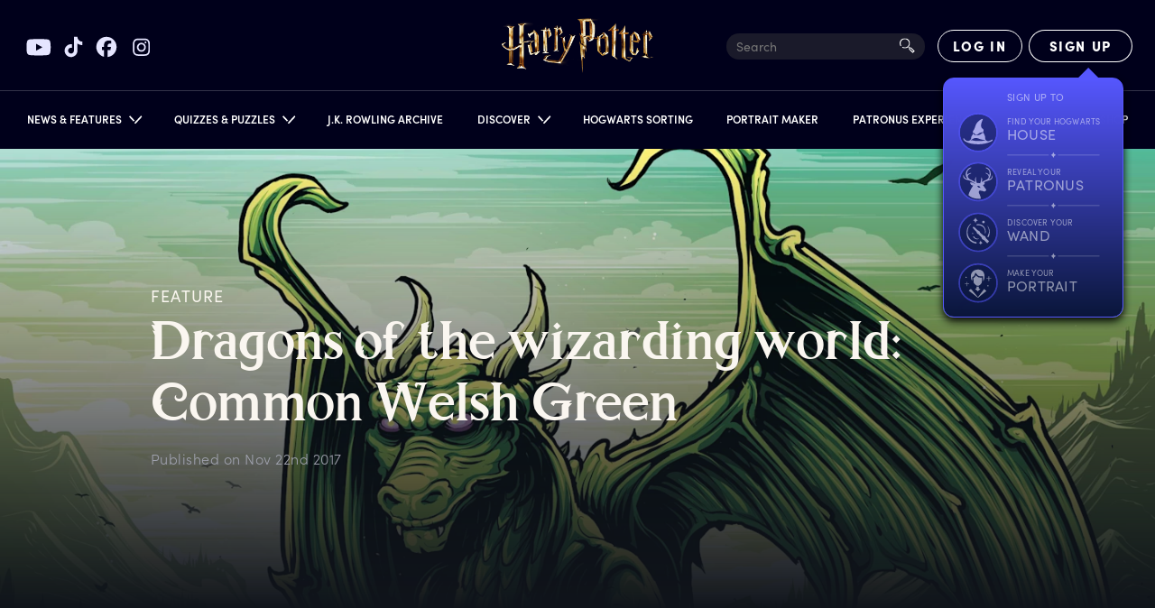

--- FILE ---
content_type: text/html; charset=utf-8
request_url: https://www.harrypotter.com/features/dragons-of-the-wizarding-world-common-welsh-green
body_size: 18340
content:
<!DOCTYPE html><html lang="en"><head><meta charSet="utf-8" data-next-head=""/><meta name="viewport" content="width=device-width" data-next-head=""/><title data-next-head="">Harry Potter | Dragons of the wizarding world: Common Welsh Green | Wizarding World</title><meta name="description" content="Today we’re looking at this new gorgeous illustration of the Common Welsh Green. No wonder Wales has a dragon on its flag." data-next-head=""/><meta property="og:title" content="Harry Potter | Dragons of the wizarding world: Common Welsh Green | Wizarding World" data-next-head=""/><meta property="og:description" content="Today we’re looking at this new gorgeous illustration of the Common Welsh Green. No wonder Wales has a dragon on its flag." data-next-head=""/><meta property="og:image" content="https://contentful.harrypotter.com/usf1vwtuqyxm/46FMvm7pC06SgMEWms2kOA/ceccd7ed7238e2e022575fb81564244d/common-welsh-green-dragon-homepage-cropped-v2.png?w=1200&amp;fit=fill&amp;f=top" data-next-head=""/><meta name="twitter:card" content="summary_large_image" data-next-head=""/><meta name="twitter:title" content="Harry Potter | Dragons of the wizarding world: Common Welsh Green | Wizarding World" data-next-head=""/><meta name="twitter:description" content="Today we’re looking at this new gorgeous illustration of the Common Welsh Green. No wonder Wales has a dragon on its flag." data-next-head=""/><meta name="twitter:image" content="https://contentful.harrypotter.com/usf1vwtuqyxm/46FMvm7pC06SgMEWms2kOA/ceccd7ed7238e2e022575fb81564244d/common-welsh-green-dragon-homepage-cropped-v2.png?w=1200&amp;fit=fill&amp;f=top" data-next-head=""/><link rel="canonical" href="https://www.harrypotter.com/features/dragons-of-the-wizarding-world-common-welsh-green" data-next-head=""/><script id="structuredData" type="application/ld+json" data-next-head="">
{
 "@context": "https://schema.org",
 "@type": "Article",
 "mainEntityOfPage": {
  "@type": "WebPage",
  "@id": ""
 },
 "headline": "Dragons of the wizarding world: Common Welsh Green | Wizarding World",
 "image": [
  "https://contentful.harrypotter.com/usf1vwtuqyxm/46FMvm7pC06SgMEWms2kOA/ceccd7ed7238e2e022575fb81564244d/common-welsh-green-dragon-homepage-cropped-v2.png"
 ],
 "datePublished": "Nov 22nd 2017",
 "dateModified": "2019-10-02T01:26:18.501Z",
 "author": {
  "@type": "Person",
  "name": "Pottermore"
 },
 "publisher": {
  "@type": "Organization",
  "name": "Wizarding World Digital"
 },
 "logo": {
  "@type": "ImageObject",
  "url": "https://www.harrypotter.com/images/logo_google.svg"
 },
 "description": "Today we’re looking at this new gorgeous illustration of the Common Welsh Green. No wonder Wales has a dragon on its flag."
}
</script><script type="application/ld+json" class="jsx-4b265fc21e39f985">{"@context":"https://schema.org","@type":"WebSite","name":"Harry Potter","url":"https://www.harrypotter.com/"}</script><script class="jsx-4b265fc21e39f985">window.dataLayer = window.dataLayer || [];</script><script class="jsx-4b265fc21e39f985">(function(w,d,s,l,i){w[l]=w[l]||[];w[l].push({'gtm.start':
                new Date().getTime(),event:'gtm.js'});var f=d.getElementsByTagName(s)[0],
                j=d.createElement(s),dl=l!='dataLayer'?'&l='+l:'';j.async=true;j.src=
                'https://www.googletagmanager.com/gtm.js?id='+i+dl;f.parentNode.insertBefore(j,f);
                })(window,document,'script','dataLayer',"GTM-KWZ6WWS");</script><script class="jsx-4b265fc21e39f985">window.twttr=function(t,e,r){var n,i=t.getElementsByTagName(e)[0],w=window.twttr||{};return t.getElementById(r)?w:((n=t.createElement(e)).id=r,n.src="https://platform.twitter.com/widgets.js",i.parentNode.insertBefore(n,i),w._e=[],w.ready=function(t){w._e.push(t)},w)}(document,"script","twitter-wjs");</script><link rel="icon" href="[data-uri]" sizes="16x16" class="jsx-4b265fc21e39f985"/><link rel="icon" href="[data-uri]" sizes="32x32" class="jsx-4b265fc21e39f985"/><link rel="icon" href="[data-uri]" sizes="96x96" class="jsx-4b265fc21e39f985"/><link rel="manifest" href="/manifest.json" class="jsx-4b265fc21e39f985"/><link rel="icon" type="image/png" sizes="512x512" href="/images/mobile/androidIcons/android-512x512.png" class="jsx-4b265fc21e39f985"/><link rel="icon" type="image/png" sizes="192x192" href="/images/mobile/androidIcons/android-192x192.png" class="jsx-4b265fc21e39f985"/><link rel="apple-touch-icon" sizes="180x180" href="/images/mobile/iosIcons/ios-180x180.png" class="jsx-4b265fc21e39f985"/><link rel="apple-touch-icon" sizes="152x152" href="/images/mobile/iosIcons/ios-152x152.png" class="jsx-4b265fc21e39f985"/><link rel="apple-touch-icon" sizes="120x120" href="/images/mobile/iosIcons/ios-120x120.png" class="jsx-4b265fc21e39f985"/><link rel="apple-touch-icon" sizes="76x76" href="/images/mobile/iosIcons/ios-76x76.png" class="jsx-4b265fc21e39f985"/><link rel="preconnect" href="https://images.ctfassets.net" class="jsx-4b265fc21e39f985"/><link rel="preconnect" href="https://contentful.harrypotter.com" class="jsx-4b265fc21e39f985"/><link rel="preconnect" href="https://api.segment.io" class="jsx-4b265fc21e39f985"/><link rel="preconnect" href="https://www.google-analytics.com" class="jsx-4b265fc21e39f985"/><link rel="preconnect" href="https://connect.facebook.net" class="jsx-4b265fc21e39f985"/><link rel="preconnect" href="https://www.googleadservices.com" class="jsx-4b265fc21e39f985"/><link rel="preconnect" href="https://stats.g.doubleclick.net" class="jsx-4b265fc21e39f985"/><link rel="preconnect" href="https://www.google.com" class="jsx-4b265fc21e39f985"/><link rel="preconnect" href="https://cdn.segment.com" class="jsx-4b265fc21e39f985"/><link rel="preconnect" href="https://unpkg.com" class="jsx-4b265fc21e39f985"/><link rel="preload" href="/fonts/sofia-pro/normal_normal_300.woff2" as="font" type="font/woff2" crossorigin="anonymous" class="jsx-4b265fc21e39f985"/><link rel="preload" href="/fonts/sofia-pro/normal_normal_400.woff2" as="font" type="font/woff2" crossorigin="anonymous" class="jsx-4b265fc21e39f985"/><link rel="preload" href="/fonts/sofia-pro/normal_normal_700.woff2" as="font" type="font/woff2" crossorigin="anonymous" class="jsx-4b265fc21e39f985"/><link rel="preload" href="/fonts/harry-beast/HarryBeastDisplay-Regular.woff2" as="font" type="font/woff2" crossorigin="anonymous" class="jsx-4b265fc21e39f985"/><link rel="preload" href="/fonts/harry-beast/HarryBeastStandard-Regular.woff2" as="font" type="font/woff2" crossorigin="anonymous" class="jsx-4b265fc21e39f985"/><link rel="preload" href="/_next/static/css/f3dbafbf028fc40b.css" as="style"/><link rel="stylesheet" href="/_next/static/css/f3dbafbf028fc40b.css" data-n-g=""/><link rel="preload" href="/_next/static/css/98410d2c9548b536.css" as="style"/><link rel="stylesheet" href="/_next/static/css/98410d2c9548b536.css" data-n-p=""/><link rel="preload" href="/_next/static/css/a843ae4d074c6ee3.css" as="style"/><link rel="stylesheet" href="/_next/static/css/a843ae4d074c6ee3.css"/><link rel="preload" href="/_next/static/css/df05ef7a41c72bdb.css" as="style"/><link rel="stylesheet" href="/_next/static/css/df05ef7a41c72bdb.css" data-n-p=""/><noscript data-n-css=""></noscript><script defer="" nomodule="" src="/_next/static/chunks/polyfills-42372ed130431b0a.js"></script><script defer="" src="/_next/static/chunks/1675-222535e197af4c15.js"></script><script defer="" src="/_next/static/chunks/2212.08415559f9cf835e.js"></script><script src="/_next/static/chunks/webpack-536c5257ad9e5dc7.js" defer=""></script><script src="/_next/static/chunks/framework-3a8b7f4e89caaadc.js" defer=""></script><script src="/_next/static/chunks/main-7756e8bcdbe7dfc5.js" defer=""></script><script src="/_next/static/chunks/pages/_app-e895042b789069d5.js" defer=""></script><script src="/_next/static/chunks/7726-2b76372d5225705b.js" defer=""></script><script src="/_next/static/chunks/283-ba7297879aef483b.js" defer=""></script><script src="/_next/static/chunks/771-a8d90f9421edec84.js" defer=""></script><script src="/_next/static/chunks/1108-4ad1af72a8fea3fc.js" defer=""></script><script src="/_next/static/chunks/2658-720aea02e5c5ce0e.js" defer=""></script><script src="/_next/static/chunks/4106-9d3490f32ef9df68.js" defer=""></script><script src="/_next/static/chunks/4820-308cd80c41fc608f.js" defer=""></script><script src="/_next/static/chunks/1913-32218ca7cf9c1ac5.js" defer=""></script><script src="/_next/static/chunks/7695-05a2dff3b3215eba.js" defer=""></script><script src="/_next/static/chunks/5823-fb19a331d3daa88a.js" defer=""></script><script src="/_next/static/chunks/9032-19e061291bfec735.js" defer=""></script><script src="/_next/static/chunks/pages/features/%5BarticleId%5D-ea8f8853a40e0744.js" defer=""></script><script src="/_next/static/6ebb7ae48d65fd4663492d34ed5d96bf8723a18e/_buildManifest.js" defer=""></script><script src="/_next/static/6ebb7ae48d65fd4663492d34ed5d96bf8723a18e/_ssgManifest.js" defer=""></script></head><body><div id="__next"><div style="position:relative"><div class="dark" data-testid="myLayout"><div class="Header_headerRoot__vZH6l " data-testid="header-root" id="nav-root"><div class="Header_socialShareLinks__kVbPf"><div class="SocialShareLinks_socialShareLinks__ZRZd4"><a href="https://www.youtube.com/channel/UChPRO1CB_Hvd0TvKRU62iSQ" class="SocialShareLinks_socialLink__D9czI" target="_blank" rel="noreferrer" data-testid="social-link-YouTube"><img src="https://contentful.harrypotter.com/usf1vwtuqyxm/69z917Pk83mrCFpunCiKVZ/2613125f117cc5a8adbb3f23ea5bf3f3/youtube.svg" alt="YouTube"/></a><a href="https://www.tiktok.com/@harrypotter" class="SocialShareLinks_socialLink__D9czI" target="_blank" rel="noreferrer" data-testid="social-link-TikTok"><img src="https://contentful.harrypotter.com/usf1vwtuqyxm/WUx1kvexmpqZgExknksXb/b292627648def365196067da906fe395/tiktok.svg" alt="TikTok"/></a><a href="https://www.facebook.com/harrypotter" class="SocialShareLinks_socialLink__D9czI" target="_blank" rel="noreferrer" data-testid="social-link-Facebook"><img src="https://contentful.harrypotter.com/usf1vwtuqyxm/748Es9LXDJWQlPX2rQNSQt/6ce07071de7e0726992be2ca90402ea9/facebook.svg" alt="Facebook"/></a><a href="https://www.instagram.com/harrypotter" class="SocialShareLinks_socialLink__D9czI" target="_blank" rel="noreferrer" data-testid="social-link-Instagram"><img src="https://contentful.harrypotter.com/usf1vwtuqyxm/Pq2nbUSEQggfSTxclkSro/39e2313ac0b4a3992c6132a41da857c9/instagram.svg" alt="Instagram"/></a></div></div><div data-focus-guard="true" tabindex="-1" style="width:1px;height:0px;padding:0;overflow:hidden;position:fixed;top:1px;left:1px"></div><div data-focus-lock-disabled="disabled" data-focus-lock="navigation"><button aria-labelledby="wizarding_world_menu" type="button" data-group="navigation" id="hamBurgerMenu" data-testid="hamBurgerMenu" title="Open Sidebar Menu" class="Header_hamburgerBtn__lvnvY "><svg data-testid="HamburgerMenuIconClosed" width="100%" height="100%" viewBox="0 0 23 21" version="1.1" xmlns="http://www.w3.org/2000/svg" xmlns:xlink="http://www.w3.org/1999/xlink"><g stroke="#FFFFFF" stroke-width="2"><path d="M0,0.5 L23,0.5" class="HamburgerMenu_hamburgerTop__vyK1e" transform="rotate(0)"></path><path d="M0,9.5 L23,9.5" class="HamburgerMenu_hamburgerMiddle__jD7Pf"></path><path d="M23,18.5 L0,18.5" class="HamburgerMenu_hamburgerBottom__4Gp9U"></path></g></svg></button></div><div data-focus-guard="true" tabindex="-1" style="width:1px;height:0px;padding:0;overflow:hidden;position:fixed;top:1px;left:1px"></div><div class="Header_container__Aasa1"><div data-testid="headerRoot" class="Header_root__hagAA "><div class="Header_logoContainer__dC_In"><a title="Home Page" class="Header_logo__V9h3K" data-testid="wizardingWorldLogo" href="/"><div class="Logo_Logo__U2_Yq "><picture class="Image_contain__j4hgG Image_picture__c4cXR"><img class=" Image_bottom__NArxv  " src="/_next/static/images/logo-gold-600-7a7e89b6db1ffeaab025f2091d21b645.png" alt="Harry Potter Logo"/></picture></div></a></div><div class=" Header_itemRight__Kb_Z1"><div class="SearchInput_searchInput__oqyTQ" tabindex="0"><input type="text" data-testid="searchInputHeader" placeholder="Search" maxLength="300"/><div class="SearchInput_searchIcon__jvWQl"><picture class="Image_picture__c4cXR"><img class="   " src="[data-uri]" alt=""/></picture></div><div class="SearchInput_termsAndSuggestions__bsiV7"><div class="SearchInput_termsAndSuggestionsInner__Tprnk"><h3>TRENDING SEARCHES</h3><ul></ul></div></div></div><div data-testid="HourglassSpinnerNotLoggedIn" class="Header_hourglassSpinner__3nDrK"><div class="HourglassSpinner_container__luyxy"><div class="HourglassSpinner_hourglass__HHXxU" style="--hourglass:url([data-uri])"></div></div></div></div></div><div data-focus-guard="true" tabindex="-1" style="width:1px;height:0px;padding:0;overflow:hidden;position:fixed;top:1px;left:1px"></div><div data-focus-lock-disabled="disabled" data-focus-lock="navigation"><div data-testid="NavigationRoot" class="Navigation_darkPageBackground__YA_Cw " role="button" tabindex="-1"></div><nav data-testid="navroot" class="Navigation_navRoot__HRFXt Navigation_sidebarClosed__7lbWp " style="--promo-bg:url(/_next/static/images/nav-promo-810974b5613e101e6a4d226a2260fc94.png)"><div class="Navigation_navScrollableContent__lpZ9w"><a class="Navigation_navPromoContainer__Ifsd1" data-testid="navPromoContainer" href="/sorting-hat"><div class="Navigation_navPromo__38ZEa"></div></a><ul class="Navigation_navPrimary__Ce4E0"><li id="primary-item-0"><div id="news_features" class="Navigation_navLink__AbjTj    " role="button" tabindex="0"><div class="Navigation_linkTextContainer__GafVz"><div class="Navigation_navigationLabel__cCYeq">News &amp; Features</div><svg width="10" height="15" xmlns="http://www.w3.org/2000/svg" class="Navigation_arrowIcon__Kh_60 "><g stroke="#FFF" stroke-width="1.7" fill="none" fill-rule="evenodd"><path d="m6.664 8.923-5.4 5M9.364 8.09l-8.1-7.5"></path></g></svg></div></div><div class="Navigation_navSecondary__7QjiY "><div class="Navigation_secondaryBackground__zZFbg"><div class="Navigation_secondaryInner__JAhb1"><ul class="Navigation_navSecondaryList__7TSrO"><li id="secondary-item-0"><a id="news" class="Navigation_navLink__AbjTj Navigation_secondaryLink__VZdgC secondaryLink  " tabindex="-1" href="/news"><div class="Navigation_linkTextContainer__GafVz"><div class="Navigation_secondary__kx5Ob"><div></div><div class="Navigation_imageWrapper__glb3l"><picture class="Image_cover__g9RBY Image_picture__c4cXR"></picture><div class="Navigation_textWrapper__S2unw"><div class="Navigation_displayText__jFMlv">News</div><div class="Navigation_dividerContainer__sNBIQ"><div class="Navigation_leftLine__86uNV"></div><div class="Navigation_unselectedDiamond__L6Odh"><div class="Navigation_diamondInner__XTJPD"></div></div><div></div><div class="Navigation_rightLine__Wo7GU"></div></div></div></div></div></div></a></li><li id="secondary-item-1"><a id="features" class="Navigation_navLink__AbjTj Navigation_secondaryLink__VZdgC secondaryLink  " tabindex="-1" href="/features"><div class="Navigation_linkTextContainer__GafVz"><div class="Navigation_secondary__kx5Ob"><div></div><div class="Navigation_imageWrapper__glb3l"><picture class="Image_cover__g9RBY Image_picture__c4cXR"></picture><div class="Navigation_textWrapper__S2unw"><div class="Navigation_displayText__jFMlv">Features</div><div class="Navigation_dividerContainer__sNBIQ"><div class="Navigation_leftLine__86uNV"></div><div class="Navigation_unselectedDiamond__L6Odh"><div class="Navigation_diamondInner__XTJPD"></div></div><div></div><div class="Navigation_rightLine__Wo7GU"></div></div></div></div></div></div></a></li></ul></div></div></div></li><li id="primary-item-1"><div id="quizzes_puzzles" class="Navigation_navLink__AbjTj    " role="button" tabindex="0"><div class="Navigation_linkTextContainer__GafVz"><div class="Navigation_navigationLabel__cCYeq">Quizzes &amp; Puzzles</div><svg width="10" height="15" xmlns="http://www.w3.org/2000/svg" class="Navigation_arrowIcon__Kh_60 "><g stroke="#FFF" stroke-width="1.7" fill="none" fill-rule="evenodd"><path d="m6.664 8.923-5.4 5M9.364 8.09l-8.1-7.5"></path></g></svg></div></div><div class="Navigation_navSecondary__7QjiY "><div class="Navigation_secondaryBackground__zZFbg"><div class="Navigation_secondaryInner__JAhb1"><ul class="Navigation_navSecondaryList__7TSrO"><li id="secondary-item-0"><a id="quizzes" class="Navigation_navLink__AbjTj Navigation_secondaryLink__VZdgC secondaryLink  " tabindex="-1" href="/quiz"><div class="Navigation_linkTextContainer__GafVz"><div class="Navigation_secondary__kx5Ob"><div></div><div class="Navigation_imageWrapper__glb3l"><picture class="Image_cover__g9RBY Image_picture__c4cXR"></picture><div class="Navigation_textWrapper__S2unw"><div class="Navigation_displayText__jFMlv">Quizzes</div><div class="Navigation_dividerContainer__sNBIQ"><div class="Navigation_leftLine__86uNV"></div><div class="Navigation_unselectedDiamond__L6Odh"><div class="Navigation_diamondInner__XTJPD"></div></div><div></div><div class="Navigation_rightLine__Wo7GU"></div></div></div></div></div></div></a></li><li id="secondary-item-1"><a id="puzzles" class="Navigation_navLink__AbjTj Navigation_secondaryLink__VZdgC secondaryLink  " tabindex="-1" href="/collections/potter-puzzles"><div class="Navigation_linkTextContainer__GafVz"><div class="Navigation_secondary__kx5Ob"><div></div><div class="Navigation_imageWrapper__glb3l"><picture class="Image_cover__g9RBY Image_picture__c4cXR"></picture><div class="Navigation_textWrapper__S2unw"><div class="Navigation_displayText__jFMlv">Puzzles</div><div class="Navigation_dividerContainer__sNBIQ"><div class="Navigation_leftLine__86uNV"></div><div class="Navigation_unselectedDiamond__L6Odh"><div class="Navigation_diamondInner__XTJPD"></div></div><div></div><div class="Navigation_rightLine__Wo7GU"></div></div></div></div></div></div></a></li></ul></div></div></div></li><li id="primary-item-2"><a id="j_k_rowling_archive" class="Navigation_navLink__AbjTj    " tabindex="0" href="/writing-by-jk-rowling"><div class="Navigation_linkTextContainer__GafVz">J.K. Rowling Archive</div></a></li><li id="primary-item-3"><div id="discover" class="Navigation_navLink__AbjTj    " role="button" tabindex="0"><div class="Navigation_linkTextContainer__GafVz"><div class="Navigation_navigationLabel__cCYeq">Discover</div><svg width="10" height="15" xmlns="http://www.w3.org/2000/svg" class="Navigation_arrowIcon__Kh_60 "><g stroke="#FFF" stroke-width="1.7" fill="none" fill-rule="evenodd"><path d="m6.664 8.923-5.4 5M9.364 8.09l-8.1-7.5"></path></g></svg></div></div><div class="Navigation_navSecondary__7QjiY "><div class="Navigation_secondaryBackground__zZFbg"><div class="Navigation_secondaryInner__JAhb1"><ul class="Navigation_navSecondaryList__7TSrO"><li id="secondary-item-0"><a id="books" class="Navigation_navLink__AbjTj Navigation_secondaryLink__VZdgC secondaryLink  " tabindex="-1" href="/discover/books"><div class="Navigation_linkTextContainer__GafVz"><div class="Navigation_secondary__kx5Ob"><div></div><div class="Navigation_imageWrapper__glb3l"><picture class="Image_cover__g9RBY Image_picture__c4cXR"></picture><div class="Navigation_textWrapper__S2unw"><div class="Navigation_displayText__jFMlv">Books</div><div class="Navigation_dividerContainer__sNBIQ"><div class="Navigation_leftLine__86uNV"></div><div class="Navigation_unselectedDiamond__L6Odh"><div class="Navigation_diamondInner__XTJPD"></div></div><div></div><div class="Navigation_rightLine__Wo7GU"></div></div></div></div></div></div></a></li><li id="secondary-item-1"><a id="films" class="Navigation_navLink__AbjTj Navigation_secondaryLink__VZdgC secondaryLink  " tabindex="-1" href="/discover/films"><div class="Navigation_linkTextContainer__GafVz"><div class="Navigation_secondary__kx5Ob"><div></div><div class="Navigation_imageWrapper__glb3l"><picture class="Image_cover__g9RBY Image_picture__c4cXR"></picture><div class="Navigation_textWrapper__S2unw"><div class="Navigation_displayText__jFMlv">Films</div><div class="Navigation_dividerContainer__sNBIQ"><div class="Navigation_leftLine__86uNV"></div><div class="Navigation_unselectedDiamond__L6Odh"><div class="Navigation_diamondInner__XTJPD"></div></div><div></div><div class="Navigation_rightLine__Wo7GU"></div></div></div></div></div></div></a></li><li id="secondary-item-2"><a id="portkey_games" class="Navigation_navLink__AbjTj Navigation_secondaryLink__VZdgC secondaryLink  " tabindex="-1" href="/discover-portkey-games"><div class="Navigation_linkTextContainer__GafVz"><div class="Navigation_secondary__kx5Ob"><div></div><div class="Navigation_imageWrapper__glb3l"><picture class="Image_cover__g9RBY Image_picture__c4cXR"></picture><div class="Navigation_textWrapper__S2unw"><div class="Navigation_displayText__jFMlv">Portkey Games</div><div class="Navigation_dividerContainer__sNBIQ"><div class="Navigation_leftLine__86uNV"></div><div class="Navigation_unselectedDiamond__L6Odh"><div class="Navigation_diamondInner__XTJPD"></div></div><div></div><div class="Navigation_rightLine__Wo7GU"></div></div></div></div></div></div></a></li><li id="secondary-item-3"><a id="on_stage" class="Navigation_navLink__AbjTj Navigation_secondaryLink__VZdgC secondaryLink  " tabindex="-1" href="/discover-on-stage"><div class="Navigation_linkTextContainer__GafVz"><div class="Navigation_secondary__kx5Ob"><div></div><div class="Navigation_imageWrapper__glb3l"><picture class="Image_cover__g9RBY Image_picture__c4cXR"></picture><div class="Navigation_textWrapper__S2unw"><div class="Navigation_displayText__jFMlv">On Stage</div><div class="Navigation_dividerContainer__sNBIQ"><div class="Navigation_leftLine__86uNV"></div><div class="Navigation_unselectedDiamond__L6Odh"><div class="Navigation_diamondInner__XTJPD"></div></div><div></div><div class="Navigation_rightLine__Wo7GU"></div></div></div></div></div></div></a></li><li id="secondary-item-4"><a id="experiences" class="Navigation_navLink__AbjTj Navigation_secondaryLink__VZdgC secondaryLink  " tabindex="-1" href="/discover-experiences"><div class="Navigation_linkTextContainer__GafVz"><div class="Navigation_secondary__kx5Ob"><div></div><div class="Navigation_imageWrapper__glb3l"><picture class="Image_cover__g9RBY Image_picture__c4cXR"></picture><div class="Navigation_textWrapper__S2unw"><div class="Navigation_displayText__jFMlv">Experiences</div><div class="Navigation_dividerContainer__sNBIQ"><div class="Navigation_leftLine__86uNV"></div><div class="Navigation_unselectedDiamond__L6Odh"><div class="Navigation_diamondInner__XTJPD"></div></div><div></div><div class="Navigation_rightLine__Wo7GU"></div></div></div></div></div></div></a></li></ul></div></div></div></li><li id="primary-item-4"><a id="hogwarts_sorting" class="Navigation_navLink__AbjTj    " tabindex="0" href="/sorting-hat"><div class="Navigation_linkTextContainer__GafVz">Hogwarts Sorting</div></a></li><li id="primary-item-5"><a id="portrait_maker" class="Navigation_navLink__AbjTj    " tabindex="0" href="/portrait-maker"><div class="Navigation_linkTextContainer__GafVz">Portrait Maker</div></a></li><li id="primary-item-6"><a href="/patronus" id="patronus_experience" class="Navigation_navLink__AbjTj    " tabindex="0"><div class="Navigation_linkTextContainer__GafVz">Patronus Experience</div></a></li><li id="primary-item-7"><a id="fact_files" class="Navigation_navLink__AbjTj    " tabindex="0" href="/fact-file"><div class="Navigation_linkTextContainer__GafVz">Fact Files</div></a></li><li id="primary-item-8"><a id="shop" class="Navigation_navLink__AbjTj    " tabindex="0" href="/store?passthrough=true&amp;utm_source=wwd_web&amp;utm_medium=nav&amp;utm_campaign=HPShop"><div class="Navigation_linkTextContainer__GafVz">Shop</div></a></li><li class="Navigation_hideDesktop__icG2z"><div class="Navigation_socialShareLinks__MIEYh"><div class="SocialShareLinks_socialShareLinks__ZRZd4 SocialShareLinks_mobile__pzqHn"><a href="https://www.youtube.com/channel/UChPRO1CB_Hvd0TvKRU62iSQ" class="SocialShareLinks_socialLink__D9czI" target="_blank" rel="noreferrer" data-testid="social-link-YouTube"><img src="https://contentful.harrypotter.com/usf1vwtuqyxm/69z917Pk83mrCFpunCiKVZ/2613125f117cc5a8adbb3f23ea5bf3f3/youtube.svg" alt="YouTube"/></a><a href="https://www.tiktok.com/@harrypotter" class="SocialShareLinks_socialLink__D9czI" target="_blank" rel="noreferrer" data-testid="social-link-TikTok"><img src="https://contentful.harrypotter.com/usf1vwtuqyxm/WUx1kvexmpqZgExknksXb/b292627648def365196067da906fe395/tiktok.svg" alt="TikTok"/></a><a href="https://www.facebook.com/harrypotter" class="SocialShareLinks_socialLink__D9czI" target="_blank" rel="noreferrer" data-testid="social-link-Facebook"><img src="https://contentful.harrypotter.com/usf1vwtuqyxm/748Es9LXDJWQlPX2rQNSQt/6ce07071de7e0726992be2ca90402ea9/facebook.svg" alt="Facebook"/></a><a href="https://www.instagram.com/harrypotter" class="SocialShareLinks_socialLink__D9czI" target="_blank" rel="noreferrer" data-testid="social-link-Instagram"><img src="https://contentful.harrypotter.com/usf1vwtuqyxm/Pq2nbUSEQggfSTxclkSro/39e2313ac0b4a3992c6132a41da857c9/instagram.svg" alt="Instagram"/></a></div></div></li></ul></div><div class="Navigation_secondaryBg__fN5UE "></div></nav></div><div data-focus-guard="true" tabindex="-1" style="width:1px;height:0px;padding:0;overflow:hidden;position:fixed;top:1px;left:1px"></div></div></div><div data-testid="blurContainer" class="MyLayout_blurContainer__9ZUBt"><div class="ArticleNewsFeature_articleWrapper__GKG_Q"><div class="ArticleNewsFeature_articleContainer__BjLrC ArticleNewsFeature_article__GjR_F"><div role="complementary" class="ArticleHero_articleHero__tpgB8"><picture class="Image_cover__g9RBY Image_gradient__NG3dK Image_picture__c4cXR"><source media="(max-width: 576px)" srcSet="https://contentful.harrypotter.com/usf1vwtuqyxm/46FMvm7pC06SgMEWms2kOA/ceccd7ed7238e2e022575fb81564244d/common-welsh-green-dragon-homepage-cropped-v2.png?q=75&amp;fm=webp&amp;w=576&amp;h=745&amp;fit=fill 1x, https://contentful.harrypotter.com/usf1vwtuqyxm/46FMvm7pC06SgMEWms2kOA/ceccd7ed7238e2e022575fb81564244d/common-welsh-green-dragon-homepage-cropped-v2.png?q=75&amp;fm=webp&amp;w=960&amp;h=1242&amp;fit=fill 2x" type="image/webp"/><source media="(max-width: 576px)" srcSet="https://contentful.harrypotter.com/usf1vwtuqyxm/46FMvm7pC06SgMEWms2kOA/ceccd7ed7238e2e022575fb81564244d/common-welsh-green-dragon-homepage-cropped-v2.png?q=75&amp;fm=jpg&amp;w=576&amp;h=745&amp;fit=fill 1x, https://contentful.harrypotter.com/usf1vwtuqyxm/46FMvm7pC06SgMEWms2kOA/ceccd7ed7238e2e022575fb81564244d/common-welsh-green-dragon-homepage-cropped-v2.png?q=75&amp;fm=jpg&amp;w=960&amp;h=1242&amp;fit=fill 2x" type="image/jpeg"/><source media="(max-width: 768px)" srcSet="https://contentful.harrypotter.com/usf1vwtuqyxm/46FMvm7pC06SgMEWms2kOA/ceccd7ed7238e2e022575fb81564244d/common-welsh-green-dragon-homepage-cropped-v2.png?q=75&amp;fm=webp&amp;w=768&amp;h=788 1x, https://contentful.harrypotter.com/usf1vwtuqyxm/46FMvm7pC06SgMEWms2kOA/ceccd7ed7238e2e022575fb81564244d/common-welsh-green-dragon-homepage-cropped-v2.png?q=75&amp;fm=webp&amp;w=1536&amp;h=1576 2x" type="image/webp"/><source media="(max-width: 768px)" srcSet="https://contentful.harrypotter.com/usf1vwtuqyxm/46FMvm7pC06SgMEWms2kOA/ceccd7ed7238e2e022575fb81564244d/common-welsh-green-dragon-homepage-cropped-v2.png?q=75&amp;fm=jpg&amp;w=768&amp;h=788 1x, https://contentful.harrypotter.com/usf1vwtuqyxm/46FMvm7pC06SgMEWms2kOA/ceccd7ed7238e2e022575fb81564244d/common-welsh-green-dragon-homepage-cropped-v2.png?q=75&amp;fm=jpg&amp;w=1536&amp;h=1576 2x" type="image/jpeg"/><source media="(max-width: 1024px)" srcSet="https://contentful.harrypotter.com/usf1vwtuqyxm/46FMvm7pC06SgMEWms2kOA/ceccd7ed7238e2e022575fb81564244d/common-welsh-green-dragon-homepage-cropped-v2.png?q=75&amp;fm=webp&amp;w=1024 1x, https://contentful.harrypotter.com/usf1vwtuqyxm/46FMvm7pC06SgMEWms2kOA/ceccd7ed7238e2e022575fb81564244d/common-welsh-green-dragon-homepage-cropped-v2.png?q=75&amp;fm=webp&amp;w=2048 2x" type="image/webp"/><source media="(max-width: 1024px)" srcSet="https://contentful.harrypotter.com/usf1vwtuqyxm/46FMvm7pC06SgMEWms2kOA/ceccd7ed7238e2e022575fb81564244d/common-welsh-green-dragon-homepage-cropped-v2.png?q=75&amp;fm=jpg&amp;w=1024 1x, https://contentful.harrypotter.com/usf1vwtuqyxm/46FMvm7pC06SgMEWms2kOA/ceccd7ed7238e2e022575fb81564244d/common-welsh-green-dragon-homepage-cropped-v2.png?q=75&amp;fm=jpg&amp;w=2048 2x" type="image/jpeg"/><source media="(max-width: 1440px)" srcSet="https://contentful.harrypotter.com/usf1vwtuqyxm/46FMvm7pC06SgMEWms2kOA/ceccd7ed7238e2e022575fb81564244d/common-welsh-green-dragon-homepage-cropped-v2.png?q=75&amp;fm=webp&amp;w=1440 1x, https://contentful.harrypotter.com/usf1vwtuqyxm/46FMvm7pC06SgMEWms2kOA/ceccd7ed7238e2e022575fb81564244d/common-welsh-green-dragon-homepage-cropped-v2.png?q=75&amp;fm=webp&amp;w=2880 2x" type="image/webp"/><source media="(max-width: 1440px)" srcSet="https://contentful.harrypotter.com/usf1vwtuqyxm/46FMvm7pC06SgMEWms2kOA/ceccd7ed7238e2e022575fb81564244d/common-welsh-green-dragon-homepage-cropped-v2.png?q=75&amp;fm=jpg&amp;w=1440 1x, https://contentful.harrypotter.com/usf1vwtuqyxm/46FMvm7pC06SgMEWms2kOA/ceccd7ed7238e2e022575fb81564244d/common-welsh-green-dragon-homepage-cropped-v2.png?q=75&amp;fm=jpg&amp;w=2880 2x" type="image/jpeg"/><source srcSet="https://contentful.harrypotter.com/usf1vwtuqyxm/46FMvm7pC06SgMEWms2kOA/ceccd7ed7238e2e022575fb81564244d/common-welsh-green-dragon-homepage-cropped-v2.png?q=75&amp;fm=webp&amp;w=2560" type="image/webp"/><img class="   " src="https://contentful.harrypotter.com/usf1vwtuqyxm/46FMvm7pC06SgMEWms2kOA/ceccd7ed7238e2e022575fb81564244d/common-welsh-green-dragon-homepage-cropped-v2.png?q=75&amp;fm=jpg&amp;w=2560" alt="Dragons of the Wizarding Word: Common Welsh Green"/></picture><div class="ArticleHero_heroInner__fxz3v"><div class="ArticleHero_type__hgHr3">feature</div><h1 class="ArticleHero_title__bj5yE"><span class="StyledHeading_word__uaCoI"><span>D</span><span>ragons</span> </span><span class="StyledHeading_word__uaCoI"><span>o</span><span>f</span> </span><span class="StyledHeading_word__uaCoI"><span>t</span><span>he</span> </span><span class="StyledHeading_word__uaCoI"><span>w</span><span>izarding</span> </span><span class="StyledHeading_word__uaCoI"><span>w</span><span>orld:</span> </span><span class="StyledHeading_word__uaCoI"><span>C</span><span>ommon</span> </span><span class="StyledHeading_word__uaCoI"><span>W</span><span>elsh</span> </span><span class="StyledHeading_word__uaCoI"><span>G</span><span>reen</span></span></h1><div class="ArticleHero_publishedOn__JM2hX">Published on <!-- -->Nov 22nd 2017</div></div></div><div class="ArticleNewsFeature_contentWrapper__Zagbl"><div class="ArticleNewsFeature_articleBody__8ASWS"><div><div class="ArticleNewsFeature_gambit__HlvMf"><section data-article-gambit="true" class="ArticleGambit_gambit__iDGnv ArticleGambit_default__t_9Q_" data-testid="article-gambit-text"><span aria-labelledby="word--first"><span aria-hidden="true"><span class="drop-cap ArticleGambit_dropcap__NPmAz ArticleGambit_default__t_9Q_">T</span>oday</span><span id="word--first" class="ArticleGambit_hidden__NEoSf">Today</span></span> we’re looking at this new gorgeous illustration of the Common Welsh Green. No wonder Wales has a dragon on its flag.</section></div><div class="ArticleNewsFeature_sectionContainer__OveP_"><section class="ArticleCopy_articleCopy__KY1Qq"><p>The Common Welsh Green was taken on by Fleur Delacour in the first task of the Triwizard Tournament. Although Fleur was able to get her golden egg in the space of ten minutes, this dragon is certainly not to be trifled with. You can read more about the Common Welsh Green <a href="/features/common-welsh-green">here.</a></p>
</section></div><div class="ArticleNewsFeature_sectionContainer__OveP_ ArticleNewsFeature_image__xHmfI"><div class="ArticleNewsFeature_sectionImage__O8uxo"><div class="ArticleNewsFeature_imageSizer__njSLA"><div class="ArticleImage_animated__DsSaZ"><div class="ArticleImage_imageWrapper__MqKt5"><picture class="Image_picture__c4cXR"><source media="(max-width: 480px)" srcSet="https://contentful.harrypotter.com/usf1vwtuqyxm/1U93TeTsmYgGggIWg8SGIM/dcf189d86bd29d2b74b589aadb040799/Common-Dragon_copy.gif?q=75&amp;fm=webp&amp;w=480" type="image/webp"/><source media="(max-width: 480px)" srcSet="https://contentful.harrypotter.com/usf1vwtuqyxm/1U93TeTsmYgGggIWg8SGIM/dcf189d86bd29d2b74b589aadb040799/Common-Dragon_copy.gif?q=75&amp;fm=jpg&amp;w=480" type="image/jpeg"/><source media="(max-width: 768px)" srcSet="https://contentful.harrypotter.com/usf1vwtuqyxm/1U93TeTsmYgGggIWg8SGIM/dcf189d86bd29d2b74b589aadb040799/Common-Dragon_copy.gif?q=75&amp;fm=webp&amp;w=768" type="image/webp"/><source media="(max-width: 768px)" srcSet="https://contentful.harrypotter.com/usf1vwtuqyxm/1U93TeTsmYgGggIWg8SGIM/dcf189d86bd29d2b74b589aadb040799/Common-Dragon_copy.gif?q=75&amp;fm=jpg&amp;w=768" type="image/jpeg"/><source srcSet="https://contentful.harrypotter.com/usf1vwtuqyxm/1U93TeTsmYgGggIWg8SGIM/dcf189d86bd29d2b74b589aadb040799/Common-Dragon_copy.gif?q=75&amp;fm=webp&amp;w=914" type="image/webp"/><img class="   " src="https://contentful.harrypotter.com/usf1vwtuqyxm/1U93TeTsmYgGggIWg8SGIM/dcf189d86bd29d2b74b589aadb040799/Common-Dragon_copy.gif?q=75&amp;fm=jpg&amp;w=914" alt="PMARCHIVE-PM Animated Common Welsh Green 3plflZsrcIwIYe40eKmmQG-b1"/></picture></div><div></div></div></div></div></div><div class="ArticleNewsFeature_sectionContainer__OveP_"><section class="ArticleCopy_articleCopy__KY1Qq"><p><em>Check in tomorrow for another dragon you’ll recognise from the Triwizard Tournament. Clue: this was <a href="/features/viktor-krum" title="Viktor Krum">Viktor Krum’s</a> dragon opponent during the first task. If you missed yesterday’s dragon, <a href="/feature/dragons-of-the-wizarding-world-swedish-short-snout" title="Dragons of the wizarding world: Swedish Short-Snout">see him here</a>. All of our dragons have been created by artist Dan Mumford.</em></p>
</section></div></div></div></div><div class="ArticleNewsFeature_contentWrapper__Zagbl"><div class="ArticleNewsFeature_articleBody__8ASWS"><div><div class="ArticleNewsFeature_articleFooterWrapper__Tdtqu"><div class="Seperator_flourish__bOLjU"><hr class="Seperator_hr__bfnn5"/><picture class="Image_picture__c4cXR"><img class="   " src="[data-uri]" alt="Ornament"/></picture><hr class="Seperator_hr__bfnn5"/></div><div class="ArticleAuthorFooter_articleAuthorFooter__2hh1Q"><picture class="Image_picture__c4cXR"><img class="   ArticleAuthorFooter_image__aSUlx" src="https://contentful.harrypotter.com/usf1vwtuqyxm/5ux1L014q58J1qbypYh9cw/65fed7551fcff81baca27f75655cb489/pottermore-logo.jpg?w=200" alt="Signature_Logo_Pottermore"/></picture><div class="ArticleAuthorFooter_nameDescriptionContainer___tTuK"><span class="ArticleAuthorFooter_name__dHftp">Originally published on</span><span class="ArticleAuthorFooter_title__6cip4">Pottermore</span></div></div><div class="Seperator_flourish__bOLjU"><hr class="Seperator_hr__bfnn5"/><picture class="Image_picture__c4cXR"><img class="   " src="[data-uri]" alt="Ornament"/></picture><hr class="Seperator_hr__bfnn5"/></div></div></div></div><div class="ArticleNewsFeature_articleBody__8ASWS ArticleNewsFeature_articleBodyMobile__icHKx"><div><div class="ArticleNewsFeature_contentDiscoveryMobile__2wxt0"></div></div></div><div class="ArticleNewsFeature_contentDiscovery__pQj_S"></div><div class="ArticleHeroImageSource_heroImageSource__07VXI"><div class="ArticleHeroImageSource_sourceDetails__cMi_I"><div>Harry Potter to Fantastic Beasts</div><a title="Discover the films" target="_self" rel="noopener noreferrer" href="/discover/films"><button class="Button_text__rYg_f undefined Button_light__PsQ0G Button_button__8B4nB" type="button" data-testid="button-v3"><span class="Button_content__gu4us">Discover the films</span></button></a></div></div></div></div></div><div class="Footer_root__g9BuT"><div class="Footer_innerBorder__lnOlM"><div class="Footer_outerContainer__U2b89"><div class="Footer_upperContainer__KqFjP"><ul class="Footer_links__M2Ji2"></ul><div class="Footer_logo__oqoeK"><a data-testid="footer-logo" href="/"><div class="Logo_Logo__U2_Yq "><picture class="Image_contain__j4hgG Image_picture__c4cXR"><img class=" Image_bottom__NArxv  " src="/_next/static/images/logo-gold-600-7a7e89b6db1ffeaab025f2091d21b645.png" alt="Harry Potter Logo"/></picture></div></a></div></div><hr class="Footer_divider__bfFrr"/><div class="Footer_lowerContainer__Ppo7n"><div class="Footer_footerText__pOf6_"><p class="Footer_trademark__y89Rt">© Wizarding World Digital </p><p>Looking for Wizarding World? <a class="Footer_footerLink__0TCXZ" href="/">HarryPotter.com</a> is the official home of Harry Potter, Fantastic Beasts, and the Wizarding World, formerly known as Pottermore.</p><p>Brought to you by Wizarding World Digital and its parent company Warner Bros. Entertainment Inc., delivering the latest news and official products from the Wizarding World and our partners.</p><p>All characters and elements © &amp; TM Warner Bros. Entertainment Inc. Publishing Rights © J.K. Rowling.</p></div><div class="Footer_socialShare__p2hob"><div class="SocialShareLinks_socialShareLinks__ZRZd4"><a href="https://www.youtube.com/channel/UChPRO1CB_Hvd0TvKRU62iSQ" class="SocialShareLinks_socialLink__D9czI" target="_blank" rel="noreferrer" data-testid="social-link-YouTube"><img src="https://contentful.harrypotter.com/usf1vwtuqyxm/69z917Pk83mrCFpunCiKVZ/2613125f117cc5a8adbb3f23ea5bf3f3/youtube.svg" alt="YouTube"/></a><a href="https://www.tiktok.com/@harrypotter" class="SocialShareLinks_socialLink__D9czI" target="_blank" rel="noreferrer" data-testid="social-link-TikTok"><img src="https://contentful.harrypotter.com/usf1vwtuqyxm/WUx1kvexmpqZgExknksXb/b292627648def365196067da906fe395/tiktok.svg" alt="TikTok"/></a><a href="https://www.facebook.com/harrypotter" class="SocialShareLinks_socialLink__D9czI" target="_blank" rel="noreferrer" data-testid="social-link-Facebook"><img src="https://contentful.harrypotter.com/usf1vwtuqyxm/748Es9LXDJWQlPX2rQNSQt/6ce07071de7e0726992be2ca90402ea9/facebook.svg" alt="Facebook"/></a><a href="https://www.instagram.com/harrypotter" class="SocialShareLinks_socialLink__D9czI" target="_blank" rel="noreferrer" data-testid="social-link-Instagram"><img src="https://contentful.harrypotter.com/usf1vwtuqyxm/Pq2nbUSEQggfSTxclkSro/39e2313ac0b4a3992c6132a41da857c9/instagram.svg" alt="Instagram"/></a></div></div></div></div></div></div></div></div></div><div id="full-screen-effects"></div><div id="modal-root"></div></div><script id="__NEXT_DATA__" type="application/json">{"props":{"pageProps":{"navData":{"_updatedAt":"2025-12-02T09:20:54.163Z","items":[{"contentfulId":"5I6SR8nogIZwYZT4pFgnv0","contentTypeId":"navigationItemGroup","displayText":"News \u0026 Features","items":[{"contentfulId":"120cnHoALmpA4kNEa6pbAQ","contentTypeId":"navigationItem","displayText":"News","imageUrl":"https://contentful.harrypotter.com/usf1vwtuqyxm/5U5MSSW7DqrbzZsM1iHEpv/d7f9dcb47126a5cabbd87f1964bd5f9b/webnav_400x400_News_01.png","url":"/news","isRelative":true},{"contentfulId":"4zNHOurqy6AGVOMJiHEqID","contentTypeId":"navigationItem","displayText":"Features","imageUrl":"https://contentful.harrypotter.com/usf1vwtuqyxm/6A60VIsA10jfZzeTX3lnAX/a0d87396d8c107857545a2a3ce0371bc/webnav_400x400_Features_01.png","url":"/features","isRelative":true}]},{"contentfulId":"oY6O6FFAtvfPWKvVGbUPN","contentTypeId":"navigationItemGroup","displayText":"Quizzes \u0026 Puzzles","items":[{"contentfulId":"3WqH3fO4RmZ0NCaOB8PGBL","contentTypeId":"navigationItem","displayText":"Quizzes","imageUrl":"https://contentful.harrypotter.com/usf1vwtuqyxm/2GkyD0ZQuCa2vfpHt4s0DY/ee67f57fd654e413c112d1cf79676656/Quizzes_Nav_1.png","url":"/quiz","isRelative":true},{"contentfulId":"6UPuBQq3JslrQfIxLkStM8","contentTypeId":"navigationItem","displayText":"Puzzles","imageUrl":"https://contentful.harrypotter.com/usf1vwtuqyxm/3tOGPAc7Nj7sFILb3s8Eih/01ecbc15e657d27b8a4244e04301ab19/webnav_400x400_puzzles_01.png","url":"/collections/potter-puzzles","isRelative":true}]},{"contentfulId":"1VKqkkUYaSzx5fVKZyTwDr","contentTypeId":"navigationItem","displayText":"J.K. Rowling Archive","url":"/writing-by-jk-rowling","isRelative":true},{"contentfulId":"17lvUTTBJ0vWa3rZFtS9gT","contentTypeId":"navigationItemGroup","displayText":"Discover","items":[{"contentfulId":"KQ3WTRzx3S5nYof16JKQ8","contentTypeId":"navigationItem","displayText":"Books","imageUrl":"https://contentful.harrypotter.com/usf1vwtuqyxm/4GGNm78qwDGkNXEoEUYGBa/27d003c95f166b1fdaf218921cbabcf2/webnav_400x400_books_01.png","url":"/discover/books","isRelative":true},{"contentfulId":"5aWI2U74qq7lVwYguuACsC","contentTypeId":"navigationItem","displayText":"Films","imageUrl":"https://contentful.harrypotter.com/usf1vwtuqyxm/3jU3rSwAgg4GgyE5kfCFya/b226bdf28276d2545c1f473c874157e8/webnav_400x400_films_01.png","url":"/discover/films","isRelative":true},{"contentfulId":"5Gy3CRuO3OnHurp9YdbE6t","contentTypeId":"navigationItem","displayText":"Portkey Games","imageUrl":"https://contentful.harrypotter.com/usf1vwtuqyxm/1TPRhzL5GdbbMPIlKk25Cf/7afe541f5d9ff8edddd3df73154d39a1/Secondary-Nav_Portkey-Games_2x.png","url":"/discover-portkey-games","isRelative":true},{"contentfulId":"2TwIJjkMq4kqz6lGvgT3KU","contentTypeId":"navigationItem","displayText":"On Stage","imageUrl":"https://contentful.harrypotter.com/usf1vwtuqyxm/38RkREfcrNzUij9Qe43cTN/2344d100db7e63fe38e369366f7cc1f0/webnav_400x400_stage_01.png","url":"/discover-on-stage","isRelative":true},{"contentfulId":"1CwUIwa71mAza4ehsWegqb","contentTypeId":"navigationItem","displayText":"Experiences","imageUrl":"https://contentful.harrypotter.com/usf1vwtuqyxm/01rG5LVbD7qWOgRxDrKxo7/318c0e52ff388d4c0a4c97f43386ffe3/webnav_400x400_experiences.png","url":"/discover-experiences","isRelative":true}]},{"contentfulId":"4P1VkHuLRPrblcLevfTyg1","contentTypeId":"navigationItem","displayText":"Hogwarts Sorting","url":"/sorting-hat","isRelative":true},{"contentfulId":"INBGx2vU4URNuKKmXDi8q","contentTypeId":"navigationItem","displayText":"Portrait Maker","url":"/portrait-maker","isRelative":true},{"contentfulId":"7ICHyYkiDZDCioa57L6F2E","contentTypeId":"navigationItem","displayText":"Patronus Experience","url":"https://www.wizardingworld.com/patronus","isRelative":false},{"contentfulId":"6GvEef3ve0MH5mtKtQEuU2","contentTypeId":"navigationItem","displayText":"Fact Files","url":"/fact-file","isRelative":true},{"contentfulId":"5bm8wuLUzuETgc7geb5XGs","contentTypeId":"navigationItem","displayText":"Shop","imageUrl":"https://contentful.harrypotter.com/usf1vwtuqyxm/5U5EP8cNELqWkcf5Kx5ZP6/ab1f79649c9163510c9928ed984cf8e6/shop_owls.png","url":"https://www.wizardingworld.com/store?passthrough=true\u0026utm_source=wwd_web\u0026utm_medium=nav\u0026utm_campaign=HPShop","isRelative":true}],"socialMediaItems":[{"contentfulId":"5boeKCYrSvfCsuQQYBJFzw","contentTypeId":"navigationItem","displayText":"YouTube","imageUrl":"https://contentful.harrypotter.com/usf1vwtuqyxm/69z917Pk83mrCFpunCiKVZ/2613125f117cc5a8adbb3f23ea5bf3f3/youtube.svg","url":"https://www.youtube.com/channel/UChPRO1CB_Hvd0TvKRU62iSQ","isRelative":false},{"contentfulId":"2snaYsiwXc7l0TUpjAbiYg","contentTypeId":"navigationItem","displayText":"TikTok","imageUrl":"https://contentful.harrypotter.com/usf1vwtuqyxm/WUx1kvexmpqZgExknksXb/b292627648def365196067da906fe395/tiktok.svg","url":"https://www.tiktok.com/@harrypotter","isRelative":false},{"contentfulId":"19FXub54DaQnUNX9QbGGTg","contentTypeId":"navigationItem","displayText":"Facebook","imageUrl":"https://contentful.harrypotter.com/usf1vwtuqyxm/748Es9LXDJWQlPX2rQNSQt/6ce07071de7e0726992be2ca90402ea9/facebook.svg","url":"https://www.facebook.com/harrypotter","isRelative":false},{"contentfulId":"6KBo3Lc08aoBWyJXPbtG7v","contentTypeId":"navigationItem","displayText":"Instagram","imageUrl":"https://contentful.harrypotter.com/usf1vwtuqyxm/Pq2nbUSEQggfSTxclkSro/39e2313ac0b4a3992c6132a41da857c9/instagram.svg","url":"https://www.instagram.com/harrypotter","isRelative":false}],"showRibbon":false,"ribbonMessageText":"Cyber Monday: Up to 70% across everything on the Harry Potter Shop","ribbonBackgroundHexCode":"#e0332d","ribbonLinkURL":"https://harrypottershop.com/?utm_source=wwd_web\u0026utm_medium=ribbon\u0026utm_campaign=shop\u0026utm_content=cyber-monday-2025","ribbonCTAText":"Learn more"},"footerData":{"_updatedAt":"2024-10-15T14:09:40.941Z","items":[{"contentfulId":"58G8gTOj8fiTDUhbhOUpU1","contentTypeId":"navigationItem","displayText":"Privacy Settings","url":"/privacy-settings","isRelative":true},{"contentfulId":"zmuVy9WIhgNIbMlIZDHs3","contentTypeId":"navigationItem","displayText":"Press","url":"/press","isRelative":true},{"contentfulId":"HrDk54rjByQNpES2zIiTd","contentTypeId":"navigationItem","displayText":"FAQs","url":"https://help.harrypotter.com","isRelative":false},{"contentfulId":"5a5IXN4TmcJFVCcRyr85tT","contentTypeId":"navigationItem","displayText":"Terms \u0026 Conditions","url":"/terms","isRelative":true},{"contentfulId":"2MklyyqUD4JTzH8q8t7URT","contentTypeId":"navigationItem","displayText":"Ad Choices","url":"/privacy#choices","isRelative":true},{"contentfulId":"6VrxNpRa4qxiU2EnNAlFU6","contentTypeId":"navigationItem","displayText":"Privacy \u0026 Cookies","url":"/privacy","isRelative":true},{"contentfulId":"4HM5sevtx6oPrGFKXeoaAF","contentTypeId":"navigationItem","displayText":"Children's Privacy Policy","url":"/childrens-privacy-policy","isRelative":true},{"contentfulId":"2SiWLPxhT09jUg62PDLNHZ","contentTypeId":"navigationItem","displayText":"Legals","url":"/legals","isRelative":true},{"contentfulId":"1090BY7ZbABQqO8qg744av","contentTypeId":"navigationItem","displayText":"Starting Harry Potter","url":"https://www.startingharrypotter.com","isRelative":false}],"socialMediaItems":[{"contentfulId":"5boeKCYrSvfCsuQQYBJFzw","contentTypeId":"navigationItem","displayText":"YouTube","imageUrl":"https://contentful.harrypotter.com/usf1vwtuqyxm/69z917Pk83mrCFpunCiKVZ/2613125f117cc5a8adbb3f23ea5bf3f3/youtube.svg","url":"https://www.youtube.com/channel/UChPRO1CB_Hvd0TvKRU62iSQ","isRelative":false},{"contentfulId":"2snaYsiwXc7l0TUpjAbiYg","contentTypeId":"navigationItem","displayText":"TikTok","imageUrl":"https://contentful.harrypotter.com/usf1vwtuqyxm/WUx1kvexmpqZgExknksXb/b292627648def365196067da906fe395/tiktok.svg","url":"https://www.tiktok.com/@harrypotter","isRelative":false},{"contentfulId":"19FXub54DaQnUNX9QbGGTg","contentTypeId":"navigationItem","displayText":"Facebook","imageUrl":"https://contentful.harrypotter.com/usf1vwtuqyxm/748Es9LXDJWQlPX2rQNSQt/6ce07071de7e0726992be2ca90402ea9/facebook.svg","url":"https://www.facebook.com/harrypotter","isRelative":false},{"contentfulId":"6KBo3Lc08aoBWyJXPbtG7v","contentTypeId":"navigationItem","displayText":"Instagram","imageUrl":"https://contentful.harrypotter.com/usf1vwtuqyxm/Pq2nbUSEQggfSTxclkSro/39e2313ac0b4a3992c6132a41da857c9/instagram.svg","url":"https://www.instagram.com/harrypotter","isRelative":false}],"showRibbon":false,"ribbonMessageText":" ","ribbonBackgroundHexCode":"#514A92","ribbonLinkURL":null,"ribbonCTAText":null},"content":[{"__typename":"ContentDoc","id":"3plflZsrcIwIYe40eKmmQG:en-GB","body":{"contentfulId":"3plflZsrcIwIYe40eKmmQG","type":"Entry","revision":3,"locale":"en-GB","contentTypeId":"article","createdAt":"2019-09-20T18:08:14.226Z","updatedAt":"2019-10-02T01:26:18.501Z","_updatedAt":"2019-10-02T01:26:18.501Z","entryTitle":"PMARCHIVE-Dragons of the wizarding world: Common Welsh Green","displayTitle":"Dragons of the wizarding world: Common Welsh Green","activationDate":"Nov 22nd 2017","tags":[{"contentfulId":"3B1lhNkNAFaVH3lS0WLMxV","type":"Entry","revision":4,"locale":"en-GB","contentTypeId":"tag","createdAt":"2019-07-22T14:12:56.517Z","updatedAt":"2019-08-01T11:51:53.952Z","_updatedAt":"2019-08-01T11:51:53.952Z","name":"feature"},{"contentfulId":"L1Cef6BUiA2eC84VPklgq","type":"Entry","revision":2,"locale":"en-GB","contentTypeId":"tag","createdAt":"2019-09-20T03:41:18.386Z","updatedAt":"2020-02-20T13:07:02.831Z","_updatedAt":"2020-02-20T13:07:02.831Z","name":"hide-from-app"},{"contentfulId":"5pjGg1O8g0NYmdITUba28D","type":"Entry","revision":2,"locale":"en-GB","contentTypeId":"tag","createdAt":"2019-07-22T14:27:52.290Z","updatedAt":"2020-02-20T13:06:54.732Z","_updatedAt":"2020-02-20T13:06:54.732Z","name":"hide-from-discover","authorComment":"This excludes the content item from its index page i.e. quizzes run to Quiz section automatically, but for other Quiz content (publishing elsewhere) it excludes from Discover. ALL SECRET CODE OR ENCHANTED CONTENT"}],"externalId":"dragons-of-the-wizarding-world-common-welsh-green","mainImage":{"contentfulId":"46FMvm7pC06SgMEWms2kOA-img","type":"Entry","revision":1,"locale":"en-GB","contentTypeId":"image","createdAt":"2019-10-01T18:22:41.389Z","updatedAt":"2019-10-01T18:22:41.389Z","_updatedAt":"2019-10-01T18:22:41.389Z","entryTitle":"PMARCHIVE-PM illustrations Common Welsh Green Dragons of the wizarding world hero image  1FoAdC1yiUAGyWkyKQIoEI","image":{"contentfulId":"46FMvm7pC06SgMEWms2kOA","type":"Asset","contentTypeId":"asset","createdAt":"2019-09-20T18:07:41.069Z","updatedAt":"2019-09-20T18:07:41.069Z","_updatedAt":"2019-09-20T18:07:41.069Z","revision":1,"locale":"en-GB","title":"common-welsh-green-dragon-homepage-cropped-v2","description":"Common Welsh Green Dragon - homepage video v2","file":{"url":"https://contentful.harrypotter.com/usf1vwtuqyxm/46FMvm7pC06SgMEWms2kOA/ceccd7ed7238e2e022575fb81564244d/common-welsh-green-dragon-homepage-cropped-v2.png","details":{"size":2520873,"image":{"width":2000,"height":1125}},"fileName":"common-welsh-green-dragon-homepage-cropped-v2.png","contentType":"image/png"}},"imageAltText":"Dragons of the Wizarding Word: Common Welsh Green"},"shortDescription":"Dragons of the wizarding world: Common Welsh Green","intro":"Today we’re looking at this new gorgeous illustration of the Common Welsh Green. No wonder Wales has a dragon on its flag.","author":{"contentfulId":"3ApzZtAfgSLhjAxSTPVNj6","type":"Entry","revision":5,"locale":"en-GB","contentTypeId":"author","createdAt":"2019-09-20T03:38:59.031Z","updatedAt":"2019-12-06T11:36:20.610Z","_updatedAt":"2019-12-06T11:36:20.610Z","entryTitle":"signature-Pottermore","displayTitle":"Originally published on","title":"Pottermore","mainImage":{"contentfulId":"5ux1L014q58J1qbypYh9cw","type":"Asset","contentTypeId":"asset","createdAt":"2019-12-06T11:36:12.450Z","updatedAt":"2019-12-06T11:36:12.450Z","_updatedAt":"2019-12-06T11:36:12.450Z","revision":1,"locale":"en-GB","title":"Signature_Logo_Pottermore","description":null,"file":{"url":"https://contentful.harrypotter.com/usf1vwtuqyxm/5ux1L014q58J1qbypYh9cw/65fed7551fcff81baca27f75655cb489/pottermore-logo.jpg","details":{"size":60083,"image":{"width":800,"height":800}},"fileName":"pottermore-logo.jpg","contentType":"image/jpeg"}}},"section":[{"contentfulId":"3plflZsrcIwIYe40eKmmQG-b0","type":"Entry","revision":2,"locale":"en-GB","contentTypeId":"textSection","createdAt":"2019-09-20T18:07:53.135Z","updatedAt":"2019-10-02T06:40:17.427Z","_updatedAt":"2019-10-02T06:40:17.427Z","entryTitle":"PMARCHIVE-BODY-OF-dragons-of-the-wizarding-world-common-welsh-green-0","text":"The Common Welsh Green was taken on by Fleur Delacour in the first task of the Triwizard Tournament. Although Fleur was able to get her golden egg in the space of ten minutes, this dragon is certainly not to be trifled with. You can read more about the Common Welsh Green [here.](/features/common-welsh-green)"},{"contentfulId":"1U93TeTsmYgGggIWg8SGIM-img","type":"Entry","revision":1,"locale":"en-GB","contentTypeId":"image","createdAt":"2019-10-01T18:22:42.784Z","updatedAt":"2019-10-01T18:22:42.784Z","_updatedAt":"2019-10-01T18:22:42.784Z","entryTitle":"PMARCHIVE-PM Animated Common Welsh Green 3plflZsrcIwIYe40eKmmQG-b1","image":{"contentfulId":"1U93TeTsmYgGggIWg8SGIM","type":"Asset","contentTypeId":"asset","createdAt":"2019-09-20T18:07:32.286Z","updatedAt":"2019-09-20T18:07:32.286Z","_updatedAt":"2019-09-20T18:07:32.286Z","revision":1,"locale":"en-GB","title":"PM Animated Common Welsh Green ","description":"The Common Welsh Green","file":{"url":"https://contentful.harrypotter.com/usf1vwtuqyxm/1U93TeTsmYgGggIWg8SGIM/dcf189d86bd29d2b74b589aadb040799/Common-Dragon_copy.gif","details":{"size":2334029,"image":{"width":764,"height":1062}},"fileName":"Common-Dragon copy.gif","contentType":"image/gif"}}},{"contentfulId":"3plflZsrcIwIYe40eKmmQG-b2","type":"Entry","revision":2,"locale":"en-GB","contentTypeId":"textSection","createdAt":"2019-09-20T18:08:01.540Z","updatedAt":"2019-10-02T06:40:16.695Z","_updatedAt":"2019-10-02T06:40:16.695Z","entryTitle":"PMARCHIVE-BODY-OF-dragons-of-the-wizarding-world-common-welsh-green-2","text":"*Check in tomorrow for another dragon you’ll recognise from the Triwizard Tournament. Clue: this was [Viktor Krum’s](/features/viktor-krum \"Viktor Krum\") dragon opponent during the first task. If you missed yesterday’s dragon, [see him here](/feature/dragons-of-the-wizarding-world-swedish-short-snout \"Dragons of the wizarding world: Swedish Short-Snout\"). All of our dragons have been created by artist Dan Mumford.*"}],"source":[{"contentfulId":"2k2KO28OoqIDxDSTJZXy2W","type":"Entry","revision":4,"locale":"en-GB","contentTypeId":"source","createdAt":"2019-10-01T03:23:53.900Z","updatedAt":"2019-10-01T14:09:40.836Z","_updatedAt":"2019-10-01T14:09:40.836Z","entryTitle":"Wizarding World Image Crediting","displayTitle":"Discover the films","sourceType":"Film","franchiseName":"Harry Potter","franchiseSubtitle":"to Fantastic Beasts","purchaseLink":"https://www.wizardingworld.com/discover/films"}],"publishDate":"2017-11-22T00:00+00:00","migratedContentFromPottermore":true,"relatedArticleReference":[]},"contentTypeId":"article"}],"articleType":"features","articleId":"dragons-of-the-wizarding-world-common-welsh-green","__lang":"en","__namespaces":{"common":{"test":"This is a test english string","houses":{"gryffindor":"Gryffindor","hufflepuff":"Hufflepuff","ravenclaw":"Ravenclaw","slytherin":"Slytherin"},"date-format-MM/DD/YYYY":"MM/DD/YYYY","date-format-DD/MM/YYYY":"DD/MM/YYYY","date-format-YYYY/MM/DD":"YYYY/MM/DD"}}},"__N_SSG":true},"page":"/features/[articleId]","query":{"articleId":"dragons-of-the-wizarding-world-common-welsh-green"},"buildId":"6ebb7ae48d65fd4663492d34ed5d96bf8723a18e","runtimeConfig":{"REACT_APP_ENABLE_HEAP_DUMPING":"TRUE","REACT_APP_HEAP_DUMP_THRESHOLD":"1433","REACT_APP_ENV":"prod","REACT_APP_HEAP_BUCKET":"aws-dfe-ww-prod.hp-web-nextjs-heapdump.eu-west-1","REACT_APP_ANCHORLINK_DEBUGGING":"TRUE","REACT_APP_AUTH_ID_TOKEN_ENABLED":"TRUE","REACT_APP_BUGSNAG_API_KEY":"779c2d87262782f275d498bd9eb2cfa5","REACT_APP_BUGSNAG_CLIENT_API_KEY":"779c2d87262782f275d498bd9eb2cfa5","REACT_APP_COLLECTIONS":"TRUE","REACT_APP_CONTENTFUL_IMAGE_CDN_DOMAIN":"images.ctfassets.net","REACT_APP_CONTENTFUL_IMAGE_QUALITY":"75","REACT_APP_COVID_MESSAGING":"LIMITED","REACT_APP_DISABLE_GOLD_GIFT_FLOW":"TRUE","REACT_APP_DISCOVER_V3_ENABLED":"TRUE","REACT_APP_DOMAIN":"harrypotter.com","REACT_APP_ECOM_AGE_GATE_ENABLED":"TRUE","REACT_APP_EDIT_EMAIL_ENABLED":"TRUE","REACT_APP_FACEBOOK_APP_ID":"303320517250158","REACT_APP_FEDERATED_API":"https://api.wizardingworld.com/v3","REACT_APP_GENERATE_SOURCE_MAPS":"FALSE","REACT_APP_GOOGLE_SITE_VERIFICATION_ID":"x95QCeHBTWOSqGkjvhOBoxCnmzKMI_2U76TN6qJi6KU","REACT_APP_GTM_CONTAINER_ID":"GTM-KWZ6WWS","REACT_APP_HOGWARTS_LEGACY_UNLINK_ENABLED":"TRUE","REACT_APP_HOMEPAGE_V2_ENABLED":"TRUE","REACT_APP_INTERNAL_FEDERATED_API":"https://api.int.wizardingworld.com/v3","REACT_APP_MY_WIZARDING_WORLD_URL":"https://my.harrypotter.com","REACT_APP_OPTIMIZELY_CONFIG":"{\"splitRegistrationExperimentID\":\"5813813463744512\",\"splitRegistrationControlID\":\"5358190448082944\",\"splitRegistrationVariantID\":\"5528902513197056\"}","REACT_APP_PORTRAIT_LANDING_ENABLED":"TRUE","REACT_APP_RECAPTCHA_SITE_ID":"6LcRobIZAAAAADthvUTKcTpGbKdH-j0i7MPx0Hnb","REACT_APP_RELEASE_2_2":"TRUE","REACT_APP_SEARCH_API":"https://api.wizardingworld.com/search","REACT_APP_SEARCH_SERVICE":"SWIFTYPE","REACT_APP_SEARCH_SUGGEST_ENABLED":"FALSE","REACT_APP_SHOP_EMBED_SCRIPT_URL":"https://embed-shop.wizardingworld.com/components/buy-button-component/latest/buy-button-component.js","REACT_APP_SMART_BANNER":"TRUE","REACT_APP_SORTING_V2_ENABLED":"FALSE","REACT_APP_SSR_URI":"https://www.harrypotter.com","REACT_APP_SUPPORTED_LOCALES":"en,ja,es,de,fr,pt","REACT_APP_SWIFTYPE_ENGINE_KEY":"xyrcAFTXV988zLNVRydA","REACT_APP_USER_INTERESTS_ENABLED":"TRUE","REACT_APP_USER_INTEREST_MODAL_SUPPRESSION_DAYS":"14","REACT_APP_USER_POOL_APPCLIENTID":"6cjd2ju8dr2s70ci5lg3j9th2u","REACT_APP_USER_POOL_WEBCLIENTID":"1o8v2mh8sbc28isocj1oml5o11","REACT_APP_VIDEO_PLAYER":"TOP","REACT_APP_WBD_IMAGE_CDN_DOMAIN":"contentful.harrypotter.com","REACT_APP_WBD_IMAGE_CDN_ENABLED":"TRUE","REACT_APP_WBGAMES_DOMAIN":"https://account.wbgames.com","REACT_APP_WWAPI_URI":"https://api.wizardingworld.com/api","REACT_APP_WWASSETS_URL":"https://assets.harrypotter.com","REACT_APP_DOCKER":"TRUE"},"isFallback":false,"isExperimentalCompile":false,"dynamicIds":[52212],"gsp":true,"locale":"en","locales":["en","ja","es","de","fr","pt"],"defaultLocale":"en","scriptLoader":[]}</script></body></html>

--- FILE ---
content_type: text/css
request_url: https://www.harrypotter.com/_next/static/css/df05ef7a41c72bdb.css
body_size: 10080
content:
.Article_quizContainer__58xJ4{background:#f9f4f2;overflow:hidden;padding:0}@media(min-width:768px){.Article_quizContainer__58xJ4{padding:110px 40px 50px}}@media(min-width:1042px){.Article_quizContainer__58xJ4{padding:20px 40px 50px}}.Article_quizContainer__58xJ4 .Article_quizzesTitle__z8QQ8{display:none;justify-content:center;font-size:40px;font-weight:400;color:#000;text-align:center;max-width:1100px;margin:50px auto;overflow-x:clip}@media(min-width:768px){.Article_quizContainer__58xJ4 .Article_quizzesTitle__z8QQ8{display:flex}}.Article_quizContainer__58xJ4 .Article_quizzesTitle__z8QQ8 .Article_titleText__BlHeN{margin:0 20px}.Article_quizContainer__58xJ4 .Article_quizzesTitle__z8QQ8 .Article_lineLeft__FBzA_{margin-right:10px}.Article_quizContainer__58xJ4 .Article_quizzesTitle__z8QQ8 .Article_lineRight__FEmlq{margin-left:10px}@keyframes ShopRowSkeleton_shine__Y_uIw{0%{background-position:200% 0}to{background-position:-200% 0}}.ShopRowSkeleton_shopRowSkeleton__iBn2x{position:relative;padding:10px 60px 60px;max-width:1500px;margin:0 auto;width:100%;box-sizing:border-box}@media(max-width:576px){.ShopRowSkeleton_shopRowSkeleton__iBn2x{padding:10px 0}}.ShopRowSkeleton_shopRowSkeleton__iBn2x.ShopRowSkeleton_dark__F3Lyn .ShopRowSkeleton_itemsCarousel__wO_Dn:after,.ShopRowSkeleton_shopRowSkeleton__iBn2x.ShopRowSkeleton_dark__F3Lyn .ShopRowSkeleton_itemsCarousel__wO_Dn:before,.ShopRowSkeleton_shopRowSkeleton__iBn2x.ShopRowSkeleton_dark__F3Lyn .ShopRowSkeleton_shiningElement__2hu8G{background:linear-gradient(90deg,#2a2c39 50%,rgba(42,44,57,0) 80%,#2a2c39);background-size:200% 200%;animation:ShopRowSkeleton_shine__Y_uIw 4s linear infinite}.ShopRowSkeleton_shopRowSkeleton__iBn2x.ShopRowSkeleton_dark__F3Lyn .ShopRowSkeleton_itemContainer__67cDc{background:#14161e}.ShopRowSkeleton_shopRowSkeleton__iBn2x.ShopRowSkeleton_dark__F3Lyn .ShopRowSkeleton_textContainer__VQW5c{background:#1c1e28}.ShopRowSkeleton_shopRowSkeleton__iBn2x.ShopRowSkeleton_light__2XPbn .ShopRowSkeleton_itemsCarousel__wO_Dn:after,.ShopRowSkeleton_shopRowSkeleton__iBn2x.ShopRowSkeleton_light__2XPbn .ShopRowSkeleton_itemsCarousel__wO_Dn:before,.ShopRowSkeleton_shopRowSkeleton__iBn2x.ShopRowSkeleton_light__2XPbn .ShopRowSkeleton_shiningElement__2hu8G{background:linear-gradient(90deg,#ded9cd 50%,rgba(232,228,220,.6) 77.53%,rgba(232,228,220,0) 90%,#ded9cd);background-size:200% 200%;animation:ShopRowSkeleton_shine__Y_uIw 4s linear infinite}.ShopRowSkeleton_shopRowSkeleton__iBn2x.ShopRowSkeleton_light__2XPbn .ShopRowSkeleton_itemContainer__67cDc{background:#f1ede6}.ShopRowSkeleton_shopRowSkeleton__iBn2x.ShopRowSkeleton_light__2XPbn .ShopRowSkeleton_textContainer__VQW5c{background:#f9f6f0}.ShopRowSkeleton_shopRowSkeleton__iBn2x .ShopRowSkeleton_header__uuRlF{margin-bottom:40px;display:flex;flex-direction:row}@media(max-width:576px){.ShopRowSkeleton_shopRowSkeleton__iBn2x .ShopRowSkeleton_header__uuRlF{padding:0 20px;flex-direction:column;margin-bottom:10px}}.ShopRowSkeleton_shopRowSkeleton__iBn2x .ShopRowSkeleton_header__uuRlF .ShopRowSkeleton_left__8gk1c{display:flex;flex-direction:column;flex:80% 1}.ShopRowSkeleton_shopRowSkeleton__iBn2x .ShopRowSkeleton_header__uuRlF .ShopRowSkeleton_right__B0BZa{flex:20% 1;position:relative}.ShopRowSkeleton_shopRowSkeleton__iBn2x .ShopRowSkeleton_header__uuRlF .ShopRowSkeleton_shopLink__PGyvi{height:20px;max-width:223px;width:100%;border-radius:6px;position:absolute;right:0}@media(max-width:576px){.ShopRowSkeleton_shopRowSkeleton__iBn2x .ShopRowSkeleton_header__uuRlF .ShopRowSkeleton_shopLink__PGyvi{display:none}}.ShopRowSkeleton_shopRowSkeleton__iBn2x .ShopRowSkeleton_header__uuRlF .ShopRowSkeleton_title__NHy2b{height:42px;max-width:60%;width:100%;border-radius:9px;opacity:.7;margin-bottom:20px}.ShopRowSkeleton_shopRowSkeleton__iBn2x .ShopRowSkeleton_header__uuRlF .ShopRowSkeleton_title__NHy2b:nth-of-type(2){display:none}@media(max-width:576px){.ShopRowSkeleton_shopRowSkeleton__iBn2x .ShopRowSkeleton_header__uuRlF .ShopRowSkeleton_title__NHy2b:nth-of-type(2){display:block;max-width:80%}}.ShopRowSkeleton_shopRowSkeleton__iBn2x .ShopRowSkeleton_header__uuRlF .ShopRowSkeleton_description__3skzU{height:20px;max-width:90%;width:100%;border-radius:6px;opacity:.7;margin-bottom:8px}.ShopRowSkeleton_shopRowSkeleton__iBn2x .ShopRowSkeleton_header__uuRlF .ShopRowSkeleton_description__3skzU:nth-of-type(4),.ShopRowSkeleton_shopRowSkeleton__iBn2x .ShopRowSkeleton_header__uuRlF .ShopRowSkeleton_description__3skzU:nth-of-type(5){display:none}@media(max-width:576px){.ShopRowSkeleton_shopRowSkeleton__iBn2x .ShopRowSkeleton_header__uuRlF .ShopRowSkeleton_description__3skzU:nth-of-type(4),.ShopRowSkeleton_shopRowSkeleton__iBn2x .ShopRowSkeleton_header__uuRlF .ShopRowSkeleton_description__3skzU:nth-of-type(5){display:block}}.ShopRowSkeleton_shopRowSkeleton__iBn2x .ShopRowSkeleton_itemsCarousel__wO_Dn{display:flex;flex-direction:row;gap:20px}.ShopRowSkeleton_shopRowSkeleton__iBn2x .ShopRowSkeleton_itemsCarousel__wO_Dn:after,.ShopRowSkeleton_shopRowSkeleton__iBn2x .ShopRowSkeleton_itemsCarousel__wO_Dn:before{content:" ";position:absolute;top:50%;width:40px;height:40px;border-radius:50%}@media(max-width:576px){.ShopRowSkeleton_shopRowSkeleton__iBn2x .ShopRowSkeleton_itemsCarousel__wO_Dn:after,.ShopRowSkeleton_shopRowSkeleton__iBn2x .ShopRowSkeleton_itemsCarousel__wO_Dn:before{display:none}}.ShopRowSkeleton_shopRowSkeleton__iBn2x .ShopRowSkeleton_itemsCarousel__wO_Dn:before{left:0}.ShopRowSkeleton_shopRowSkeleton__iBn2x .ShopRowSkeleton_itemsCarousel__wO_Dn:after{right:0}.ShopRowSkeleton_shopRowSkeleton__iBn2x .ShopRowSkeleton_itemsCarousel__wO_Dn .ShopRowSkeleton_itemContainer__67cDc{height:455px;flex:20% 1;border-radius:4px}@media(max-width:576px){.ShopRowSkeleton_shopRowSkeleton__iBn2x .ShopRowSkeleton_itemsCarousel__wO_Dn .ShopRowSkeleton_itemContainer__67cDc:not(:first-child){display:none}}.ShopRowSkeleton_shopRowSkeleton__iBn2x .ShopRowSkeleton_itemsCarousel__wO_Dn .ShopRowSkeleton_itemContainer__67cDc .ShopRowSkeleton_image__PP5vc{height:269px}.ShopRowSkeleton_shopRowSkeleton__iBn2x .ShopRowSkeleton_itemsCarousel__wO_Dn .ShopRowSkeleton_itemContainer__67cDc .ShopRowSkeleton_textContainer__VQW5c{height:186px;border-radius:4px;display:flex;flex-direction:column;justify-content:center;align-items:center;padding:0 20px}.ShopRowSkeleton_shopRowSkeleton__iBn2x .ShopRowSkeleton_itemsCarousel__wO_Dn .ShopRowSkeleton_itemContainer__67cDc .ShopRowSkeleton_textContainer__VQW5c .ShopRowSkeleton_line1__mBA34{height:11px;max-width:162px;width:100%;border-radius:6px;margin-bottom:14px}.ShopRowSkeleton_shopRowSkeleton__iBn2x .ShopRowSkeleton_itemsCarousel__wO_Dn .ShopRowSkeleton_itemContainer__67cDc .ShopRowSkeleton_textContainer__VQW5c .ShopRowSkeleton_line2__T159W{height:10px;max-width:73px;width:100%;border-radius:6px;margin-bottom:46px}.ShopRowSkeleton_shopRowSkeleton__iBn2x .ShopRowSkeleton_itemsCarousel__wO_Dn .ShopRowSkeleton_itemContainer__67cDc .ShopRowSkeleton_textContainer__VQW5c .ShopRowSkeleton_line3__QM2_e{height:30px;max-width:125px;width:100%;border-radius:23px}.ShopRowSkeleton_shopRowSkeleton__iBn2x .ShopRowSkeleton_carouselArrows__q1_CY{display:none}@media(max-width:576px){.ShopRowSkeleton_shopRowSkeleton__iBn2x .ShopRowSkeleton_carouselArrows__q1_CY{display:flex;flex-direction:row;align-items:center;justify-content:space-between;padding:10px 0}.ShopRowSkeleton_shopRowSkeleton__iBn2x .ShopRowSkeleton_carouselArrows__q1_CY .ShopRowSkeleton_leftArrow__4V7Sq,.ShopRowSkeleton_shopRowSkeleton__iBn2x .ShopRowSkeleton_carouselArrows__q1_CY .ShopRowSkeleton_rightArrow___chKG{height:25px;width:25px;border-radius:50%}.ShopRowSkeleton_shopRowSkeleton__iBn2x .ShopRowSkeleton_carouselArrows__q1_CY .ShopRowSkeleton_dots__8Glmf{width:100px;height:10px;border-radius:10px}}.ShopRowSkeleton_shopRowSkeleton__iBn2x.ShopRowSkeleton_singleItem__CEJ7d{margin:0 auto;max-width:760px}.ShopRowSkeleton_shopRowSkeleton__iBn2x.ShopRowSkeleton_singleItem__CEJ7d .ShopRowSkeleton_header__uuRlF{display:flex;flex-direction:column}.ShopRowSkeleton_shopRowSkeleton__iBn2x.ShopRowSkeleton_singleItem__CEJ7d .ShopRowSkeleton_header__uuRlF .ShopRowSkeleton_left__8gk1c,.ShopRowSkeleton_shopRowSkeleton__iBn2x.ShopRowSkeleton_singleItem__CEJ7d .ShopRowSkeleton_header__uuRlF .ShopRowSkeleton_right__B0BZa{display:flex;justify-content:center;align-items:center}@media(max-width:576px){.ShopRowSkeleton_shopRowSkeleton__iBn2x.ShopRowSkeleton_singleItem__CEJ7d .ShopRowSkeleton_header__uuRlF .ShopRowSkeleton_left__8gk1c,.ShopRowSkeleton_shopRowSkeleton__iBn2x.ShopRowSkeleton_singleItem__CEJ7d .ShopRowSkeleton_header__uuRlF .ShopRowSkeleton_right__B0BZa{align-items:flex-start}}.ShopRowSkeleton_shopRowSkeleton__iBn2x.ShopRowSkeleton_singleItem__CEJ7d .ShopRowSkeleton_header__uuRlF .ShopRowSkeleton_shopLink__PGyvi{position:relative;right:unset}.ShopRowSkeleton_shopRowSkeleton__iBn2x.ShopRowSkeleton_singleItem__CEJ7d .ShopRowSkeleton_header__uuRlF .ShopRowSkeleton_description__3skzU{width:40%;margin-bottom:20px}.ShopRowSkeleton_shopRowSkeleton__iBn2x.ShopRowSkeleton_singleItem__CEJ7d .ShopRowSkeleton_itemsCarousel__wO_Dn:after,.ShopRowSkeleton_shopRowSkeleton__iBn2x.ShopRowSkeleton_singleItem__CEJ7d .ShopRowSkeleton_itemsCarousel__wO_Dn:before{display:none}.ShopRowSkeleton_shopRowSkeleton__iBn2x.ShopRowSkeleton_singleItem__CEJ7d .ShopRowSkeleton_itemContainer__67cDc{display:flex;flex-direction:row;height:unset}@media(max-width:576px){.ShopRowSkeleton_shopRowSkeleton__iBn2x.ShopRowSkeleton_singleItem__CEJ7d .ShopRowSkeleton_itemContainer__67cDc{flex-direction:column}}.ShopRowSkeleton_shopRowSkeleton__iBn2x.ShopRowSkeleton_singleItem__CEJ7d .ShopRowSkeleton_itemContainer__67cDc .ShopRowSkeleton_image__PP5vc{flex:50% 1;height:380px}@media(max-width:576px){.ShopRowSkeleton_shopRowSkeleton__iBn2x.ShopRowSkeleton_singleItem__CEJ7d .ShopRowSkeleton_itemContainer__67cDc .ShopRowSkeleton_image__PP5vc{flex:unset}}.ShopRowSkeleton_shopRowSkeleton__iBn2x.ShopRowSkeleton_singleItem__CEJ7d .ShopRowSkeleton_itemContainer__67cDc .ShopRowSkeleton_textContainer__VQW5c{padding:0 50px;flex:50% 1;height:380px;align-items:flex-start}@media(max-width:576px){.ShopRowSkeleton_shopRowSkeleton__iBn2x.ShopRowSkeleton_singleItem__CEJ7d .ShopRowSkeleton_itemContainer__67cDc .ShopRowSkeleton_textContainer__VQW5c{align-items:center}}.ShopRowSkeleton_shopRowSkeleton__iBn2x.ShopRowSkeleton_singleItem__CEJ7d .ShopRowSkeleton_itemContainer__67cDc .ShopRowSkeleton_textContainer__VQW5c .ShopRowSkeleton_line1__mBA34:nth-child(2){margin-bottom:25px}.ShopRowSkeleton_shopRowSkeleton__iBn2x.ShopRowSkeleton_singleItem__CEJ7d .ShopRowSkeleton_itemContainer__67cDc .ShopRowSkeleton_textContainer__VQW5c .ShopRowSkeleton_line2__T159W{margin-bottom:35px}.FlourishHeader_root__zKRtU{margin-bottom:32px;text-align:center}.FlourishHeader_root__zKRtU .FlourishHeader_headerTextRoot__NfsBU{display:flex;justify-content:center;overflow:hidden}.FlourishHeader_root__zKRtU .FlourishHeader_headerTextRoot__NfsBU h2{padding:0;display:inline-flex;justify-content:center;text-align:center;max-width:70%;margin:0 0 16px}.FlourishHeader_root__zKRtU .FlourishHeader_headerTextRoot__NfsBU .FlourishHeader_headerText__2QGAp{display:inline-block;position:relative;text-align:center;color:#fff;font-style:normal;font-weight:400;line-height:100%;letter-spacing:.72px;text-transform:uppercase;font-size:26px}@media(min-width:768px){.FlourishHeader_root__zKRtU .FlourishHeader_headerTextRoot__NfsBU .FlourishHeader_headerText__2QGAp{font-size:36px}}.FlourishHeader_root__zKRtU .FlourishHeader_headerTextRoot__NfsBU .FlourishHeader_headerText__2QGAp:after,.FlourishHeader_root__zKRtU .FlourishHeader_headerTextRoot__NfsBU .FlourishHeader_headerText__2QGAp:before{position:absolute;background:url(/images/components/FlourishHeader/header-flourish.svg) no-repeat 0 0;background-size:98% auto;content:"";transform:translateY(-50%);bottom:3px;width:88px;height:10px}@media(min-width:768px){.FlourishHeader_root__zKRtU .FlourishHeader_headerTextRoot__NfsBU .FlourishHeader_headerText__2QGAp:after,.FlourishHeader_root__zKRtU .FlourishHeader_headerTextRoot__NfsBU .FlourishHeader_headerText__2QGAp:before{width:150px;height:12px;bottom:8px}}.FlourishHeader_root__zKRtU .FlourishHeader_headerTextRoot__NfsBU .FlourishHeader_headerText__2QGAp:before{transform:translateY(-50%) scaleX(-1);left:-96px}@media(min-width:768px){.FlourishHeader_root__zKRtU .FlourishHeader_headerTextRoot__NfsBU .FlourishHeader_headerText__2QGAp:before{left:-165px}}.FlourishHeader_root__zKRtU .FlourishHeader_headerTextRoot__NfsBU .FlourishHeader_headerText__2QGAp:after{right:-96px}@media(min-width:768px){.FlourishHeader_root__zKRtU .FlourishHeader_headerTextRoot__NfsBU .FlourishHeader_headerText__2QGAp:after{right:-165px}}.FlourishHeader_root__zKRtU .FlourishHeader_subText__FCKZU{font-family:Sofia Pro,Helvetica,ヒラギノ角ゴ Pro W3,Hiragino Kaku Gothic Pro,Osaka,メイリオ,Meiryo,ＭＳ Ｐゴシック,MS PGothic,sans-serif;font-size:18px;font-weight:300;line-height:20px;letter-spacing:.3px;text-align:center}@media(min-width:768px){.FlourishHeader_root__zKRtU .FlourishHeader_subText__FCKZU{margin:0 0 15px}}.FlourishHeader_root__zKRtU.FlourishHeader_light__6_AXR .FlourishHeader_headerTextRoot__NfsBU .FlourishHeader_headerText__2QGAp:after,.FlourishHeader_root__zKRtU.FlourishHeader_light__6_AXR .FlourishHeader_headerTextRoot__NfsBU .FlourishHeader_headerText__2QGAp:before{filter:invert(1)}.FlourishHeader_root__zKRtU.FlourishHeader_light__6_AXR .FlourishHeader_headerTextRoot__NfsBU h2 span,.FlourishHeader_root__zKRtU.FlourishHeader_light__6_AXR .FlourishHeader_subText__FCKZU{color:#10141b}.AgeGateModal_root__0zr9f{max-width:345px}.AgeGateModal_root__0zr9f .AgeGateModal_content__ygMbr{display:flex;flex-direction:column}.AgeGateModal_root__0zr9f .AgeGateModal_title__Ii2Pp{font-family:Harry Beast Regular,ヒラギノ角ゴ Pro W3,Hiragino Kaku Gothic Pro,Osaka,メイリオ,Meiryo,ＭＳ Ｐゴシック,MS PGothic,serif;font-size:25px;line-height:120%;margin-bottom:30px;text-align:center}.AgeGateModal_root__0zr9f .AgeGateModal_dobFields__6wm5U{display:flex;flex-direction:row;margin-bottom:35px;gap:16px;width:100%}.AgeGateModal_root__0zr9f .AgeGateModal_dobFields__6wm5U .AgeGateModal_field__PB0e_{display:flex;flex-direction:column;width:50%}.AgeGateModal_root__0zr9f .AgeGateModal_dobFields__6wm5U label{font-size:12px;font-weight:400;line-height:normal;text-transform:uppercase;margin-bottom:8px}.AgeGateModal_root__0zr9f .AgeGateModal_dobFields__6wm5U select{background:#000;color:#9fa1ad;font-family:Sofia Pro,Helvetica,ヒラギノ角ゴ Pro W3,Hiragino Kaku Gothic Pro,Osaka,メイリオ,Meiryo,ＭＳ Ｐゴシック,MS PGothic,sans-serif;font-size:16px;padding:14px 60px 14px 14px;border-radius:3px;border:1px solid #696b78;-webkit-appearance:none;appearance:none;background-image:url([data-uri]);background-repeat:no-repeat;background-position:right .7rem top 50%}.AgeGateModal_root__0zr9f .AgeGateModal_buttons__hn2Jm{display:flex;flex-direction:column;width:100%}.AgeGateModal_root__0zr9f .AgeGateModal_buttons__hn2Jm button:first-of-type{margin-bottom:33px}.DecorativeModal_overlay__ZVdpq{position:fixed;top:0;left:0;right:0;bottom:0;background-color:rgba(0,0,0,.8);display:flex;justify-content:center;align-items:center;z-index:9999}.DecorativeModal_modal__bD9Eh{background-color:#00001b;padding:16px;position:relative;min-width:300px;min-height:200px;margin:10px}.DecorativeModal_container__QPCGl{width:100%;height:100%;border:1px solid #9fa1ad}.DecorativeModal_content__1_ndL{position:relative;padding:40px}.DecorativeModal_corner__DgaWf{position:absolute;width:42px;height:42px;background:#00001b}.DecorativeModal_topLeft__4NRI6{top:9px;left:9px}.DecorativeModal_topRight__jGAHh{transform:rotate(90deg);top:9px;right:7px}.DecorativeModal_bottomLeft__xtz0q{transform:rotate(-90deg);bottom:9px;left:9px}.DecorativeModal_bottomRight__hb9aP{transform:rotate(180deg);bottom:9px;right:7px}.ShopRow_shopRow__5CpKQ{position:relative;max-width:1200px;margin:0 auto;width:100%}@media only screen and (max-width:626px){.ShopRow_shopRow__5CpKQ{padding-bottom:80px}}.ShopRow_shopRow__5CpKQ.ShopRow_dark__3IiBX .ShopRow_shopLink__NPcA9>a{color:#fff;-webkit-text-decoration-color:#fff!important;text-decoration-color:#fff!important}.ShopRow_shopRow__5CpKQ.ShopRow_dark__3IiBX .ShopRow_shopUnavailable__og82k{background:rgba(0,0,27,.7);color:#fff}.ShopRow_shopRow__5CpKQ.ShopRow_light__x_eV8 .ShopRow_shopLink__NPcA9{justify-content:center}.ShopRow_shopRow__5CpKQ.ShopRow_light__x_eV8 .ShopRow_shopLink__NPcA9>a{color:#10141b;-webkit-text-decoration-color:#10141b!important;text-decoration-color:#10141b!important}.ShopRow_shopRow__5CpKQ.ShopRow_light__x_eV8 .ShopRow_disabledOverlay__HQ2K4{bottom:100px}.ShopRow_shopRow__5CpKQ.ShopRow_light__x_eV8 .ShopRow_shopUnavailable__og82k{background:hsla(0,0%,100%,.7);color:#00001b}.ShopRow_shopRow__5CpKQ .ShopRow_header__VFla2{padding:0 25px}.ShopRow_shopRow__5CpKQ .ShopRow_shopLink__NPcA9{font-size:14px;font-weight:700;letter-spacing:.28px;text-transform:uppercase;display:flex;justify-content:flex-end;cursor:pointer;position:relative;top:-115px;margin-right:25px}@media(max-width:768px){.ShopRow_shopRow__5CpKQ .ShopRow_shopLink__NPcA9{font-size:16px;justify-content:center;margin-right:0}}@media only screen and (max-width:626px){.ShopRow_shopRow__5CpKQ .ShopRow_shopLink__NPcA9{top:60px}}@media only screen and (max-width:600px){.ShopRow_shopRow__5CpKQ .ShopRow_shopLink__NPcA9{top:-75px}}@media(max-width:576px){.ShopRow_shopRow__5CpKQ .ShopRow_shopLink__NPcA9{top:80px}}.ShopRow_shopRow__5CpKQ .ShopRow_shopLink__NPcA9 a{-webkit-text-decoration-line:underline;text-decoration-line:underline}.ShopRow_shopRow__5CpKQ .ShopRow_invisibleOverlayWrapper___2aWS{position:relative}.ShopRow_shopRow__5CpKQ .ShopRow_invisibleOverlay___XHAi{position:absolute;top:0;left:-100px;width:calc(100% + 200px);height:100%;z-index:1;cursor:pointer}@media only screen and (max-width:1620px){.ShopRow_shopRow__5CpKQ .ShopRow_invisibleOverlay___XHAi{left:0;width:100%}}@media only screen and (max-width:626px){.ShopRow_shopRow__5CpKQ .ShopRow_invisibleOverlay___XHAi{height:calc(100% + 90px)}}.ShopRow_shopRow__5CpKQ .ShopRow_invisibleOverlay___XHAi.ShopRow_disabled__Fq9dE{width:0;height:0;z-index:-1}.ShopRow_shopRow__5CpKQ.ShopRow_disabled__Fq9dE{max-width:unset;margin:unset}.ShopRow_shopRow__5CpKQ.ShopRow_disabled__Fq9dE .ShopRow_contentWrapper__fzeyj{max-width:1200px;margin:0 auto}.ShopRow_shopRow__5CpKQ .ShopRow_disabledOverlay__HQ2K4{position:absolute;top:0;left:0;right:0;bottom:0;-webkit-backdrop-filter:blur(30px);backdrop-filter:blur(30px);z-index:1}.ShopRow_shopRow__5CpKQ .ShopRow_shopUnavailable__og82k{position:absolute;top:50%;left:50%;transform:translate(-50%,-50%);max-width:458px;box-sizing:border-box;padding:52px 67px 69px;font-family:Harry Beast Regular,ヒラギノ角ゴ Pro W3,Hiragino Kaku Gothic Pro,Osaka,メイリオ,Meiryo,ＭＳ Ｐゴシック,MS PGothic,serif;font-size:28px;text-align:center;line-height:120%;border-radius:4px}@media(max-width:576px){.ShopRow_shopRow__5CpKQ .ShopRow_shopUnavailable__og82k{font-size:24px;padding:47px 41px 55px;width:311px}}.ShopRow_shopRow__5CpKQ .ShopRow_shopUnavailable__og82k img{margin-bottom:10px}@media(max-width:576px){.ShopRow_shopRow__5CpKQ .ShopRow_shopUnavailable__og82k img{width:52px}}.Poll_root__nWg46.Poll_dark__HJ7I5:after{border-image-slice:27;border-image-width:27px;border-image-outset:0;border-image-repeat:stretch;border-image-source:url(/images/borders/double-line-frame.png)}@keyframes Poll_fillBackground__o9GS7{0%{width:0;padding:15px 0}to{width:100%;padding:15px 30px}}@keyframes Poll_progressFill__FWohH{0%{width:0}to{width:var(--percentage)}}.Poll_root__nWg46{background-image:url(/images/borders/double-line-frame.png);background-repeat:no-repeat;background-size:100% 100%;max-width:520px;width:100%}@media(min-width:1042px){.Poll_root__nWg46{height:calc(100% - 30px)}}.Poll_root__nWg46.Poll_isInView__GkesS .Poll_options__yMEpp .Poll_option__Z_bMZ{animation:Poll_fillBackground__o9GS7 1s forwards;animation-delay:.1s}.Poll_root__nWg46.Poll_isInView__GkesS .Poll_options__yMEpp .Poll_option__Z_bMZ:nth-child(2){animation-delay:.2s}.Poll_root__nWg46.Poll_isInView__GkesS .Poll_options__yMEpp .Poll_option__Z_bMZ:nth-child(3){animation-delay:.3s}.Poll_root__nWg46.Poll_isInView__GkesS .Poll_options__yMEpp .Poll_option__Z_bMZ:nth-child(4){animation-delay:.4s}.Poll_root__nWg46.Poll_isInView__GkesS .Poll_results__7Y8UD .Poll_progress__8KtBS{animation:Poll_progressFill__FWohH 1s forwards}.Poll_root__nWg46 .Poll_textContainer__wk6Q4{padding:40px}@media(max-width:768px){.Poll_root__nWg46 .Poll_textContainer__wk6Q4{padding:40px 28px}}.Poll_root__nWg46 .Poll_header__T89sM{display:flex;align-items:center;justify-content:center;color:#fff;text-transform:uppercase;text-align:center;font-weight:700;font-family:Sofia Pro,Helvetica,ヒラギノ角ゴ Pro W3,Hiragino Kaku Gothic Pro,Osaka,メイリオ,Meiryo,ＭＳ Ｐゴシック,MS PGothic,sans-serif;font-size:14px;margin-bottom:12px}@media(max-width:1042px){.Poll_root__nWg46 .Poll_header__T89sM{font-size:11.276px}}@media(max-width:768px){.Poll_root__nWg46 .Poll_header__T89sM{font-size:14px}}.Poll_root__nWg46 .Poll_header__T89sM:after,.Poll_root__nWg46 .Poll_header__T89sM:before{content:"";display:inline-block;width:15px;height:2px;margin:10px;background:#fff}.Poll_root__nWg46 .Poll_question__Q1AjI{font-family:Harry Beast Regular,ヒラギノ角ゴ Pro W3,Hiragino Kaku Gothic Pro,Osaka,メイリオ,Meiryo,ＭＳ Ｐゴシック,MS PGothic,serif;font-size:30px;line-height:40px;text-align:center;color:#fff;margin-bottom:68px}@media(max-width:1042px){.Poll_root__nWg46 .Poll_question__Q1AjI{font-size:24.5px;line-height:32px;margin-bottom:40px}}@media(max-width:768px){.Poll_root__nWg46 .Poll_question__Q1AjI{font-size:21px;line-height:25px;margin-bottom:50px}}.Poll_root__nWg46 .Poll_options__yMEpp{display:flex;flex-direction:column;gap:7px}.Poll_root__nWg46 .Poll_options__yMEpp .Poll_option__Z_bMZ{font-family:Sofia Pro,Helvetica,ヒラギノ角ゴ Pro W3,Hiragino Kaku Gothic Pro,Osaka,メイリオ,Meiryo,ＭＳ Ｐゴシック,MS PGothic,sans-serif;font-size:18px;font-weight:700;text-transform:uppercase;color:#fff;background-color:rgba(11,22,59,.4);padding:15px 0;border-radius:10px;border:1px solid #5758ff;text-align:center;cursor:pointer;width:0;overflow:hidden;white-space:nowrap}.Poll_root__nWg46 .Poll_options__yMEpp .Poll_option__Z_bMZ:hover{background-color:rgba(87,88,255,.5)}.Poll_root__nWg46 .Poll_options__yMEpp .Poll_option__Z_bMZ:active{background-color:#fff}@media(max-width:1042px){.Poll_root__nWg46 .Poll_options__yMEpp .Poll_option__Z_bMZ{font-size:16.378px}}@media(max-width:768px){.Poll_root__nWg46 .Poll_options__yMEpp .Poll_option__Z_bMZ{font-size:15px}}.Poll_root__nWg46 .Poll_results__7Y8UD .Poll_option__Z_bMZ{margin-bottom:25px}.Poll_root__nWg46 .Poll_results__7Y8UD .Poll_option__Z_bMZ.Poll_selected__Y78Vj .Poll_optionTextContainer__LCMfl{color:#fff}.Poll_root__nWg46 .Poll_results__7Y8UD .Poll_option__Z_bMZ.Poll_selected__Y78Vj .Poll_progress__8KtBS{background-color:#fff}.Poll_root__nWg46 .Poll_results__7Y8UD .Poll_optionTextContainer__LCMfl{display:flex;justify-content:space-between;font-family:Sofia Pro,Helvetica,ヒラギノ角ゴ Pro W3,Hiragino Kaku Gothic Pro,Osaka,メイリオ,Meiryo,ＭＳ Ｐゴシック,MS PGothic,sans-serif;font-weight:700;font-size:18px;color:#8c8c8c;text-transform:uppercase;margin-bottom:5px}@media(max-width:768px){.Poll_root__nWg46 .Poll_results__7Y8UD .Poll_optionTextContainer__LCMfl{font-size:15px}}.Poll_root__nWg46 .Poll_results__7Y8UD .Poll_percentage__t36ua{margin-left:10px}.Poll_root__nWg46 .Poll_results__7Y8UD .Poll_progressBarContainer__6rB__{width:100%;background-color:#161621;height:10px;border-radius:10px}.Poll_root__nWg46 .Poll_results__7Y8UD .Poll_progressBarContainer__6rB__ .Poll_progress__8KtBS{width:0;background-color:#8c8c8c;height:10px;border-radius:10px}.Poll_root__nWg46 .Poll_answerSkeleton__3xsTb{display:flex;flex-direction:column;gap:7px}.Poll_root__nWg46 .Poll_answerSkeleton__3xsTb .Poll_answerItem__nD_SS{background-color:#0b163b;height:60px;border-radius:10px;border:none;width:100%}.Poll_root__nWg46 .Poll_cta__5ncIH{display:flex;justify-content:center;margin-top:40px;margin-bottom:20px}.Poll_root__nWg46 .Poll_cta__5ncIH .Poll_ctaLabel__VKo9q,.Poll_root__nWg46 .Poll_cta__5ncIH button{font-size:16px;text-transform:none;letter-spacing:.32px;font-weight:600;line-height:normal}.Poll_root__nWg46.Poll_dark__HJ7I5{position:relative;background:none}@media(min-width:1042px){.Poll_root__nWg46.Poll_dark__HJ7I5{height:auto}}.Poll_root__nWg46.Poll_dark__HJ7I5:after{filter:brightness(0) saturate(100%) invert(7%) sepia(62%) saturate(2814%) hue-rotate(219deg) brightness(89%) contrast(99%);content:"";position:absolute;top:0;right:0;bottom:0;left:0;pointer-events:none}.Poll_root__nWg46.Poll_dark__HJ7I5 .Poll_scrollIndicator__9EjoS{filter:invert(1)}.Poll_root__nWg46.Poll_dark__HJ7I5 .Poll_answerSkeleton__3xsTb .Poll_answerItem__nD_SS{background-color:rgba(0,0,0,0);border:1px solid #0b163b}.Poll_root__nWg46.Poll_dark__HJ7I5 .Poll_cta__5ncIH{flex-direction:column;align-items:center}.Poll_root__nWg46.Poll_dark__HJ7I5 .Poll_ctaLabel__VKo9q,.Poll_root__nWg46.Poll_dark__HJ7I5 .Poll_cta__5ncIH button,.Poll_root__nWg46.Poll_dark__HJ7I5 .Poll_header__T89sM,.Poll_root__nWg46.Poll_dark__HJ7I5 .Poll_options__yMEpp button,.Poll_root__nWg46.Poll_dark__HJ7I5 .Poll_question__Q1AjI{color:#0b163b}.Poll_root__nWg46.Poll_dark__HJ7I5 .Poll_options__yMEpp button{background-color:rgba(0,0,0,0);border-color:#0b163b}.Poll_root__nWg46.Poll_dark__HJ7I5 .Poll_options__yMEpp button:hover{background-color:#5758ff;color:#fff;border-color:rgba(0,0,0,0)}.Poll_root__nWg46.Poll_dark__HJ7I5 .Poll_header__T89sM:after,.Poll_root__nWg46.Poll_dark__HJ7I5 .Poll_header__T89sM:before{background:#0b163b}.Poll_root__nWg46.Poll_dark__HJ7I5 .Poll_results__7Y8UD .Poll_option__Z_bMZ.Poll_selected__Y78Vj .Poll_optionTextContainer__LCMfl{color:#0b163b}.Poll_root__nWg46.Poll_dark__HJ7I5 .Poll_results__7Y8UD .Poll_option__Z_bMZ.Poll_selected__Y78Vj .Poll_progress__8KtBS{background-color:#0b163b}.Poll_root__nWg46.Poll_dark__HJ7I5 .Poll_results__7Y8UD .Poll_optionTextContainer__LCMfl{color:#858585}.Poll_root__nWg46.Poll_dark__HJ7I5 .Poll_results__7Y8UD .Poll_progressBarContainer__6rB__{background-color:rgba(22,22,33,.12)}.Poll_root__nWg46.Poll_dark__HJ7I5 .Poll_results__7Y8UD .Poll_progressBarContainer__6rB__ .Poll_progress__8KtBS{background-color:#858585}.Seperator_flourish__bOLjU{display:flex;justify-content:space-between;align-items:flex-start;padding-top:20px}.Seperator_flourish__bOLjU .Seperator_hr__bfnn5{border-bottom:1px solid #757575;opacity:.26;flex:1 1}.Seperator_flourish__bOLjU img{margin:0 10px 20px}.ArticleCopy_articleCopy__KY1Qq{font-family:Sofia Pro,Helvetica,ヒラギノ角ゴ Pro W3,Hiragino Kaku Gothic Pro,Osaka,メイリオ,Meiryo,ＭＳ Ｐゴシック,MS PGothic,sans-serif;font-size:1rem;line-height:1.5;color:#757575}.ArticleCopy_articleCopy__KY1Qq.ArticleCopy_darkTheme__HGn30{color:#faf6f0}.ArticleCopy_articleCopy__KY1Qq a{text-decoration:underline;color:#85693d}.ArticleCopy_articleCopy__KY1Qq img{max-width:100%}.ArticleCopy_articleCopy__KY1Qq ol,.ArticleCopy_articleCopy__KY1Qq ul{margin-left:0}@media(min-width:768px){.ArticleCopy_articleCopy__KY1Qq ol,.ArticleCopy_articleCopy__KY1Qq ul{margin-left:50px}}.ArticleCopy_articleCopy__KY1Qq iframe{max-width:100%}.ArticleCopy_articleCopy__KY1Qq iframe[src*=youtube]{min-width:100%;height:calc(min(100vw - 60px,860px)*.5625)}@media(max-width:576px){.ArticleCopy_articleCopy__KY1Qq iframe{max-height:85vh}}.ArticleGambit_gambit__iDGnv{font-family:Sofia Pro,Helvetica,ヒラギノ角ゴ Pro W3,Hiragino Kaku Gothic Pro,Osaka,メイリオ,Meiryo,ＭＳ Ｐゴシック,MS PGothic,sans-serif;font-weight:400;font-size:20px;line-height:30px;color:#000;min-height:120px;white-space:pre-wrap}.ArticleGambit_gambit__iDGnv.ArticleGambit_left__r5Qdy{text-align:left}@media(min-width:768px){.ArticleGambit_gambit__iDGnv.ArticleGambit_default__t_9Q_{font-size:24px;line-height:36px}}.ArticleGambit_gambit__iDGnv.ArticleGambit_small__zlvYv{font-size:14.4px;line-height:21.6px;min-height:0}@media(min-width:768px){.ArticleGambit_gambit__iDGnv.ArticleGambit_small__zlvYv{font-size:16px;line-height:24px}}.ArticleGambit_gambit__iDGnv.ArticleGambit_small__zlvYv .ArticleGambit_dropcap__NPmAz{font-size:65px;line-height:75px}@media(min-width:768px){.ArticleGambit_gambit__iDGnv.ArticleGambit_small__zlvYv .ArticleGambit_dropcap__NPmAz{font-size:75px;line-height:85px}}.ArticleGambit_gambit__iDGnv.ArticleGambit_darkTheme__E0VQv{color:#faf6f0}.ArticleGambit_gambit__iDGnv .ArticleGambit_hidden__NEoSf{display:none}.ArticleGambit_gambit__iDGnv .ArticleGambit_dropcap__NPmAz{font-size:85px;font-family:Harry Beast Display,ヒラギノ角ゴ Pro W3,Hiragino Kaku Gothic Pro,Osaka,メイリオ,Meiryo,ＭＳ Ｐゴシック,MS PGothic,serif;line-height:95px;padding-right:10px;margin-top:-20px;float:left;color:#5758ff;position:relative;top:20px;text-transform:uppercase}@media(min-width:768px){.ArticleGambit_gambit__iDGnv .ArticleGambit_dropcap__NPmAz{font-size:120px;line-height:120px}}@supports((-webkit-background-clip:text) or (background-clip:text)){.ArticleGambit_gambit__iDGnv .ArticleGambit_dropcap__NPmAz{color:rgba(0,0,0,0)}.ArticleGambit_gambit__iDGnv .ArticleGambit_dropcap__NPmAz.ArticleGambit_default__t_9Q_{background-image:linear-gradient(-45deg,transparent 0 48%,rgba(255,255,255,.8) 50%,transparent 52% 100%),linear-gradient(45deg,#5758FF,#5758FF)}.ArticleGambit_gambit__iDGnv .ArticleGambit_dropcap__NPmAz.ArticleGambit_red__Tuue4{background-image:linear-gradient(26deg,#81302e,#943330)}.ArticleGambit_gambit__iDGnv .ArticleGambit_dropcap__NPmAz.ArticleGambit_green__fco7A{background-image:linear-gradient(169deg,#a4c3bc,#2f6a5d)}.ArticleGambit_gambit__iDGnv .ArticleGambit_dropcap__NPmAz.ArticleGambit_blue__i0vUR{background-image:linear-gradient(37deg,#19375d,#1d3e6e 100%)}.ArticleGambit_gambit__iDGnv .ArticleGambit_dropcap__NPmAz.ArticleGambit_yellow__lCfm_{background-image:linear-gradient(40deg,#664816,#e79a20 100%)}.ArticleGambit_gambit__iDGnv .ArticleGambit_dropcap__NPmAz{background-clip:text;background-size:500% 500%,100% 100%;-webkit-background-clip:text;-webkit-text-fill-color:rgba(0,0,0,0);animation:ArticleGambit_Gradient__hrX3V 3s ease infinite}}.ArticleGambit_gambit__iDGnv.ArticleGambit_outcomeTheme__nAnWp{color:#faf6f0}[data-themed=true] .ArticleGambit_gambit__iDGnv{color:var(--theme-text-color)}[data-themed=true] .ArticleGambit_gambit__iDGnv .ArticleGambit_dropcap__NPmAz{background-color:var(--theme-drop-cap-color);background-image:var(--theme-drop-cap-bg-image,linear-gradient(-45deg,transparent 0 48%,rgba(255,255,255,.8) 50%,transparent 52% 100%),linear-gradient(45deg,#5758FF,#5758FF))}@keyframes ArticleGambit_Gradient__hrX3V{0%{background-position:0 0}to{background-position:100% 100%}}.NavHint_root__b0mn9{margin:20px auto}.NavHint_root__b0mn9 .NavHint_inner__XmQLG{width:30px;height:60px;margin:auto}.ArticleHero_articleHero__tpgB8{z-index:0;min-height:348px;display:flex;flex-direction:column;justify-content:flex-end;background-image:var(--background-image);background-size:cover;background-position:50% 50%;position:relative}.ArticleHero_articleHero__tpgB8 .ArticleHero_heroInner__fxz3v{padding:150px 30px 30px;position:relative}@media(min-width:1042px){.ArticleHero_articleHero__tpgB8{justify-content:center;min-height:512px}.ArticleHero_articleHero__tpgB8 .ArticleHero_heroInner__fxz3v{padding:50px 100px 50px 0}.ArticleHero_articleHero__tpgB8>div{max-width:54.4444444444em}}@media(-webkit-min-device-pixel-ratio:2),(min-resolution:192dpi){.ArticleHero_articleHero__tpgB8{background-image:var(--background-image-2x)}}.ArticleHero_articleHero__tpgB8 .ArticleHero_type__hgHr3{font-family:Sofia Pro,Helvetica,ヒラギノ角ゴ Pro W3,Hiragino Kaku Gothic Pro,Osaka,メイリオ,Meiryo,ＭＳ Ｐゴシック,MS PGothic,sans-serif;font-weight:400;font-size:.8888888889em;line-height:2.38;color:#faf6f0;text-transform:uppercase;letter-spacing:.0555555556em;margin-bottom:.3888888889em;opacity:0;transition:opacity .5s ease-in-out}@media(min-width:768px){.ArticleHero_articleHero__tpgB8 .ArticleHero_type__hgHr3{font-size:1em;line-height:1.2;margin-bottom:.5555555556em}}.ArticleHero_articleHero__tpgB8.ArticleHero_startAnimation__QN8SK .ArticleHero_type__hgHr3{opacity:1}.ArticleHero_articleHero__tpgB8 .ArticleHero_title__bj5yE{font-family:Harry Beast Regular,ヒラギノ角ゴ Pro W3,Hiragino Kaku Gothic Pro,Osaka,メイリオ,Meiryo,ＭＳ Ｐゴシック,MS PGothic,serif;font-weight:400;font-size:1.75em;line-height:1.33;margin:0;color:#faf6f0}@media(min-width:768px){.ArticleHero_articleHero__tpgB8 .ArticleHero_title__bj5yE{font-size:60px;line-height:68px}}.ArticleHero_articleHero__tpgB8 .ArticleHero_publishedOn__JM2hX{font-family:Sofia Pro,Helvetica,ヒラギノ角ゴ Pro W3,Hiragino Kaku Gothic Pro,Osaka,メイリオ,Meiryo,ＭＳ Ｐゴシック,MS PGothic,sans-serif;font-size:16px;line-height:28px;letter-spacing:.5px;color:#9fa1ad;margin-top:10px}.ArticleHero_articleHero__tpgB8 .ArticleHero_byline__YAOQI{font-family:Harry Beast Regular,ヒラギノ角ゴ Pro W3,Hiragino Kaku Gothic Pro,Osaka,メイリオ,Meiryo,ＭＳ Ｐゴシック,MS PGothic,serif;font-size:1.3333333333em;font-weight:700;line-height:1.58;text-align:center;color:#faf6f0}@media(min-width:1042px){.ArticleHero_articleHero__tpgB8 .ArticleHero_byline__YAOQI{font-size:1.7777777778em;line-height:2}}.ArticleHero_articleHero__tpgB8 .ArticleHero_publishDate__Vvn87{text-align:center;font-family:Sofia Pro,Helvetica,ヒラギノ角ゴ Pro W3,Hiragino Kaku Gothic Pro,Osaka,メイリオ,Meiryo,ＭＳ Ｐゴシック,MS PGothic,sans-serif;font-size:1.1111111111em;line-height:1.5;margin-top:30px;margin-bottom:30px}@media(min-width:768px){.ArticleHero_articleHero__tpgB8 .ArticleHero_publishDate__Vvn87 br{display:none}}@media(min-width:1042px){.ArticleHero_articleHero__tpgB8 .ArticleHero_publishDate__Vvn87{margin-bottom:0;font-size:1.3333333333em}}.ArticleHero_articleHero__tpgB8 .ArticleHero_pottermoreLogo__szUJ8 img{vertical-align:bottom}@media(max-width:576px){.ArticleHero_articleHero__tpgB8 .ArticleHero_pottermoreLogo__szUJ8 img{width:120px;height:40px}}.ArticleHero_articleHero__tpgB8 .ArticleHero_scrollIndicator__fXhPp{margin-top:2.7777777778em}@media(min-width:1042px){.ArticleHero_articleHero__tpgB8 .ArticleHero_scrollIndicator__fXhPp{margin-top:5.5555555556em}}@media(min-width:768px){.ArticleHero_articleHero__tpgB8{justify-content:center}.ArticleHero_articleHero__tpgB8 .ArticleHero_heroInner__fxz3v{max-width:847px;margin:auto}.ArticleHero_articleHero__tpgB8>div{max-width:54.4444444444em}}.ArticleHero_articleHero__tpgB8.ArticleHero_jkrOriginal__a_jpJ{overflow-y:visible;display:flex;flex-direction:column;justify-content:flex-end;position:relative;max-height:100vh;height:auto}.ArticleHero_articleHero__tpgB8.ArticleHero_jkrOriginal__a_jpJ .ArticleHero_heroInner__fxz3v{padding:33% 0 0;margin:0 auto;position:relative;max-width:60%}@media(min-width:1042px){.ArticleHero_articleHero__tpgB8.ArticleHero_jkrOriginal__a_jpJ{justify-content:center}.ArticleHero_articleHero__tpgB8.ArticleHero_jkrOriginal__a_jpJ .ArticleHero_heroInner__fxz3v{padding:15% 20% 5%}.ArticleHero_articleHero__tpgB8.ArticleHero_jkrOriginal__a_jpJ>div{max-width:54.4444444444em}}.ArticleHero_articleHero__tpgB8.ArticleHero_jkrOriginal__a_jpJ .ArticleHero_type__hgHr3{font-family:Sofia Pro,Helvetica,ヒラギノ角ゴ Pro W3,Hiragino Kaku Gothic Pro,Osaka,メイリオ,Meiryo,ＭＳ Ｐゴシック,MS PGothic,sans-serif;font-weight:400;font-size:.8888888889em;line-height:2.38;color:#faf6f0;text-transform:uppercase;letter-spacing:.0555555556em;margin-bottom:.3888888889em;opacity:0;transition:opacity .5s ease-in-out}@media(min-width:1042px){.ArticleHero_articleHero__tpgB8.ArticleHero_jkrOriginal__a_jpJ .ArticleHero_type__hgHr3{font-size:1em;line-height:1.2;margin-bottom:.5555555556em}}.ArticleHero_articleHero__tpgB8.ArticleHero_jkrOriginal__a_jpJ .ArticleHero_title__bj5yE{font-family:Harry Beast Regular,ヒラギノ角ゴ Pro W3,Hiragino Kaku Gothic Pro,Osaka,メイリオ,Meiryo,ＭＳ Ｐゴシック,MS PGothic,serif;font-weight:700;font-size:2.2222222222em;line-height:1;color:#faf6f0;text-align:center;margin:0}@media(min-width:1042px){.ArticleHero_articleHero__tpgB8.ArticleHero_jkrOriginal__a_jpJ .ArticleHero_title__bj5yE{font-weight:400;font-size:4.2222222222em;line-height:.84}}.ArticleHero_articleHero__tpgB8.ArticleHero_jkrOriginal__a_jpJ .ArticleHero_byline__YAOQI{font-family:Harry Beast Regular,ヒラギノ角ゴ Pro W3,Hiragino Kaku Gothic Pro,Osaka,メイリオ,Meiryo,ＭＳ Ｐゴシック,MS PGothic,serif;font-size:1.3333333333em;font-weight:700;line-height:1.58;text-align:center;color:#faf6f0}@media(min-width:1042px){.ArticleHero_articleHero__tpgB8.ArticleHero_jkrOriginal__a_jpJ .ArticleHero_byline__YAOQI{font-size:1.7777777778em;line-height:2}}.ArticleHero_articleHero__tpgB8.ArticleHero_jkrOriginal__a_jpJ .ArticleHero_publishDate__Vvn87{text-align:center;font-family:Sofia Pro,Helvetica,ヒラギノ角ゴ Pro W3,Hiragino Kaku Gothic Pro,Osaka,メイリオ,Meiryo,ＭＳ Ｐゴシック,MS PGothic,sans-serif;font-size:1.1111111111em;line-height:1.5;margin-top:15px}@media(min-width:768px){.ArticleHero_articleHero__tpgB8.ArticleHero_jkrOriginal__a_jpJ .ArticleHero_publishDate__Vvn87 br{display:none}}@media(min-width:1042px){.ArticleHero_articleHero__tpgB8.ArticleHero_jkrOriginal__a_jpJ .ArticleHero_publishDate__Vvn87{font-size:1.3333333333em}}.ArticleHero_articleHero__tpgB8.ArticleHero_jkrOriginal__a_jpJ .ArticleHero_pottermoreLogo__szUJ8 img{vertical-align:bottom}@media(max-width:576px){.ArticleHero_articleHero__tpgB8.ArticleHero_jkrOriginal__a_jpJ .ArticleHero_pottermoreLogo__szUJ8 img{width:120px;height:40px}}.ArticleHero_articleHero__tpgB8.ArticleHero_jkrOriginal__a_jpJ picture{height:auto;max-height:150%}.ArticleHero_articleHero__tpgB8.ArticleHero_jkrOriginal__a_jpJ .ArticleHero_scrollIndicator__fXhPp{margin-top:2.7777777778em}@media(min-width:1042px){.ArticleHero_articleHero__tpgB8.ArticleHero_jkrOriginal__a_jpJ .ArticleHero_scrollIndicator__fXhPp{margin-top:5.5555555556em}}.ArticleHero_sectionImage__pKHCg img{width:70%;height:auto;margin:30px 15%}@media(max-width:768px){.ArticleHero_sectionImage__pKHCg img{width:100%;margin:30px 0}}.ArticleHero_share__x4EEI{position:-webkit-sticky;position:sticky;bottom:0}@media(min-width:1042px){.ArticleHero_share__x4EEI{bottom:unset;order:-1;align-self:flex-start;top:164px;left:calc(50% + 450px);flex-grow:0;margin-bottom:-70px}}.ArticleHero_contentWrapper__iA1WX{display:flex;flex-direction:column;position:relative}.ArticleHero_mobileContentDiscovery__RVR1_{display:block}@media(min-width:1042px){.ArticleHero_mobileContentDiscovery__RVR1_{display:none}}.ArticleHero_desktopContentDiscovery__xWX94{display:none}@media(min-width:1042px){.ArticleHero_desktopContentDiscovery__xWX94{display:block}}.ArticleHeroImageSource_sourceDetails__cMi_I{color:#757575;font-size:16px;line-height:22px;letter-spacing:0;margin-bottom:25px;font-family:Sofia Pro,Helvetica,ヒラギノ角ゴ Pro W3,Hiragino Kaku Gothic Pro,Osaka,メイリオ,Meiryo,ＭＳ Ｐゴシック,MS PGothic,sans-serif;padding:0 27.42px}.ArticleHeroImageSource_heroImageSource__07VXI{position:relative}@media only screen and (min-width:924px){.ArticleHeroImageSource_heroImageSource__07VXI{margin:auto auto 25px;width:914px;box-sizing:border-box}}.ArticleExcerpt_quoteContainer__QwyNV{flex-direction:column;border-left:5px solid #85693d;padding:20px}.ArticleExcerpt_quoteContainer__QwyNV .ArticleExcerpt_quote__gikBW{color:#757575;font-family:Sofia Pro,Helvetica,ヒラギノ角ゴ Pro W3,Hiragino Kaku Gothic Pro,Osaka,メイリオ,Meiryo,ＭＳ Ｐゴシック,MS PGothic,sans-serif;line-height:1.5;font-size:16px;margin-bottom:20px}@media(min-width:768px){.ArticleExcerpt_quoteContainer__QwyNV .ArticleExcerpt_quote__gikBW{font-size:20px}}.ArticleExcerpt_quoteContainer__QwyNV .ArticleExcerpt_exportInfo__m_5tl{display:flex;align-items:center}.ArticleExcerpt_quoteContainer__QwyNV .ArticleExcerpt_link__ULN23{font-weight:700;color:#000;font-family:Sofia Pro,Helvetica,ヒラギノ角ゴ Pro W3,Hiragino Kaku Gothic Pro,Osaka,メイリオ,Meiryo,ＭＳ Ｐゴシック,MS PGothic,sans-serif;text-decoration:none;font-size:16px;margin-left:10px}@media(min-width:768px){.ArticleExcerpt_quoteContainer__QwyNV .ArticleExcerpt_link__ULN23{font-size:20px}}.ArticleExcerpt_quoteContainer__QwyNV .ArticleExcerpt_icon__x7Ss6{width:35px;height:35px}.OriginalsSignature_originalsSignature__mQwI7{display:flex;flex-direction:column;justify-content:center;align-items:center;width:376px;max-width:100%;position:relative;margin:auto;padding-top:5.5555555556em}.OriginalsSignature_stamp__KUMW5{position:absolute;right:0;top:0}@media(max-width:576px){.OriginalsSignature_stamp__KUMW5{transform:scale(.75);right:15px;top:8px}}.OriginalsSignature_name__MPDlu{overflow:visible;position:relative}.OriginalsSignature_type__MXlw1{position:relative;font-family:Sofia Pro,Helvetica,ヒラギノ角ゴ Pro W3,Hiragino Kaku Gothic Pro,Osaka,メイリオ,Meiryo,ＭＳ Ｐゴシック,MS PGothic,sans-serif;font-size:1.1111111111em;line-height:.9;text-align:center;color:#fff;margin-top:.9444444444em;margin-bottom:50px}@media(max-width:576px){.OriginalsSignature_type__MXlw1{margin-top:.4444444444em}}.ArticleAuthorFooter_articleAuthorFooter__2hh1Q{display:flex;align-items:center;height:60px}@media(min-width:768px){.ArticleAuthorFooter_articleAuthorFooter__2hh1Q{height:100px}}.ArticleAuthorFooter_articleAuthorFooter__2hh1Q .ArticleAuthorFooter_image__aSUlx{height:60px;border-radius:50%;margin-right:25px;margin-top:10px}.ArticleAuthorFooter_articleAuthorFooter__2hh1Q .ArticleAuthorFooter_nameDescriptionContainer___tTuK{display:flex;flex-direction:column;justify-content:center}.ArticleAuthorFooter_articleAuthorFooter__2hh1Q .ArticleAuthorFooter_nameDescriptionContainer___tTuK .ArticleAuthorFooter_name__dHftp{color:#696b78;font-family:Sofia Pro,Helvetica,ヒラギノ角ゴ Pro W3,Hiragino Kaku Gothic Pro,Osaka,メイリオ,Meiryo,ＭＳ Ｐゴシック,MS PGothic,sans-serif;font-size:12px;line-height:24px;letter-spacing:.05em}@media(min-width:768px){.ArticleAuthorFooter_articleAuthorFooter__2hh1Q .ArticleAuthorFooter_nameDescriptionContainer___tTuK .ArticleAuthorFooter_name__dHftp{font-size:16px;line-height:35px}}.ArticleAuthorFooter_articleAuthorFooter__2hh1Q .ArticleAuthorFooter_nameDescriptionContainer___tTuK .ArticleAuthorFooter_title__6cip4{font-family:Sofia Pro,Helvetica,ヒラギノ角ゴ Pro W3,Hiragino Kaku Gothic Pro,Osaka,メイリオ,Meiryo,ＭＳ Ｐゴシック,MS PGothic,sans-serif;font-size:15px;color:#10141b}@media(min-width:768px){.ArticleAuthorFooter_articleAuthorFooter__2hh1Q .ArticleAuthorFooter_nameDescriptionContainer___tTuK .ArticleAuthorFooter_title__6cip4{font-size:20px;line-height:20px}}.ArticleAuthorFooter_articleAuthorFooter__2hh1Q .ArticleAuthorFooter_nameDescriptionContainer___tTuK .ArticleAuthorFooter_description__qNGmz{font-size:14px;line-height:1.43;color:#696b78;font-family:Sofia Pro,Helvetica,ヒラギノ角ゴ Pro W3,Hiragino Kaku Gothic Pro,Osaka,メイリオ,Meiryo,ＭＳ Ｐゴシック,MS PGothic,sans-serif;letter-spacing:normal;padding:10px 0 30px}@media(min-width:768px){.ArticleAuthorFooter_articleAuthorFooter__2hh1Q .ArticleAuthorFooter_nameDescriptionContainer___tTuK .ArticleAuthorFooter_description__qNGmz{font-size:16px;line-height:1.5}}.ArticleImage_imageWrapper__MqKt5{position:relative;display:inline-block;max-width:100%}@media(min-width:1042px){.ArticleImage_imageWrapper__MqKt5{max-width:unset}}.ArticleImage_animated__DsSaZ .ArticleImage_imageWrapper__MqKt5:after{content:" ";position:absolute;height:100%;width:100%;background-color:#5d5278;top:0;left:0;transition:height .4s ease-in}.ArticleImage_startAnimation___yyxE .ArticleImage_imageWrapper__MqKt5:after{height:0}.ArticleImage_heading__le7na{margin:0;font-family:Harry Beast Regular,ヒラギノ角ゴ Pro W3,Hiragino Kaku Gothic Pro,Osaka,メイリオ,Meiryo,ＭＳ Ｐゴシック,MS PGothic,serif;font-weight:700;color:#10141b;padding-bottom:8px;font-size:32px}@media(min-width:1042px){.ArticleImage_heading__le7na{padding-bottom:19px}}.ArticleImage_descText__FWBr9{color:#757575;font-family:Sofia Pro,Helvetica,ヒラギノ角ゴ Pro W3,Hiragino Kaku Gothic Pro,Osaka,メイリオ,Meiryo,ＭＳ Ｐゴシック,MS PGothic,sans-serif}.ArticleImage_textWrapper__fvLUm{padding-top:32px}.ArticleImage_animated__DsSaZ .ArticleImage_textWrapper__fvLUm{opacity:0;transition:opacity 1s ease-in .5s}.ArticleImage_startAnimation___yyxE .ArticleImage_textWrapper__fvLUm{opacity:1}.ArticleImage_textWrapper__fvLUm a,.ArticleImage_textWrapper__fvLUm a:link,.ArticleImage_textWrapper__fvLUm a:visited{text-decoration:underline;color:#85693d}.ArticlePullQuote_quote__9NqPh{display:flex;flex-direction:column;justify-content:center;align-items:center;color:#202020;position:relative;max-width:90%;margin:auto}@media(min-width:768px){.ArticlePullQuote_quote__9NqPh{max-width:unset}}.ArticlePullQuote_quote__9NqPh.ArticlePullQuote_darkTheme__bwnnl{color:#faf6f0;background-color:#10141b}.ArticlePullQuote_quote__9NqPh.ArticlePullQuote_darkTheme__bwnnl svg path{fill:#faf6f0}.ArticlePullQuote_quote__9NqPh.ArticlePullQuote_blackTheme__2Wm78{padding-bottom:0;color:#faf6f0;background-color:#000}.ArticlePullQuote_quote__9NqPh.ArticlePullQuote_blackTheme__2Wm78 svg path{fill:#faf6f0}.ArticlePullQuote_quote__9NqPh.ArticlePullQuote_blackTheme__2Wm78 .ArticlePullQuote_quoteText__nUQng{margin-top:30px}.ArticlePullQuote_quote__9NqPh svg{width:63px;height:42px}.ArticlePullQuote_quote__9NqPh.ArticlePullQuote_borders__yDxqG{border-top:1px solid #dfdbd9;border-bottom:1px solid #dfdbd9}.ArticlePullQuote_quote__9NqPh.ArticlePullQuote_transparent__i_Gsm{background:none}.ArticlePullQuote_quoteText__nUQng{font-family:Sofia Pro,Helvetica,ヒラギノ角ゴ Pro W3,Hiragino Kaku Gothic Pro,Osaka,メイリオ,Meiryo,ＭＳ Ｐゴシック,MS PGothic,sans-serif;font-style:italic;font-weight:400;margin-top:32px;font-size:32px;line-height:40px;text-align:center}.ArticlePullQuote_quoteText__nUQng.ArticlePullQuote_showLineBreaks__K0SUI{white-space:pre-wrap}@media(min-width:768px){.ArticlePullQuote_quoteText__nUQng{padding:0 12.5%}}.ArticlePullQuote_quoteAttribution__HMZwc{font-weight:600;text-transform:uppercase;margin-top:21px}.ArticlePullQuote_quoteAttributionTitle__rhbGO,.ArticlePullQuote_quoteAttribution__HMZwc{font-family:Sofia Pro,Helvetica,ヒラギノ角ゴ Pro W3,Hiragino Kaku Gothic Pro,Osaka,メイリオ,Meiryo,ＭＳ Ｐゴシック,MS PGothic,sans-serif;font-size:14px}.ArticlePullQuote_quoteAttributionTitle__rhbGO{font-weight:400;margin-top:16px;letter-spacing:0}.ArticlePullQuote_overlay__NXXOs{position:absolute;height:0;background-color:#fff;bottom:0}.ArticlePullQuote_darkTheme__bwnnl .ArticlePullQuote_overlay__NXXOs{background-color:#10141b}.ArticlePullQuote_animated__kQpdQ .ArticlePullQuote_overlay__NXXOs{height:100%;width:100%;transition:height 1s ease-in}.ArticlePullQuote_startAnimation__Thxr1 .ArticlePullQuote_overlay__NXXOs{height:0}[data-themed=true] .ArticlePullQuote_quote__9NqPh{width:100%;color:var(--theme-text-color)}[data-themed=true] .ArticlePullQuote_quote__9NqPh svg,[data-themed=true] .ArticlePullQuote_quote__9NqPh svg path{fill:currentColor}.ArticleNewsFeature_articleWrapper__GKG_Q{position:relative}.ArticleNewsFeature_articleContainer__BjLrC.ArticleNewsFeature_article__GjR_F{background-color:#faf6f0}.ArticleNewsFeature_articleContainer__BjLrC.ArticleNewsFeature_article__GjR_F .ArticleNewsFeature_sectionContainer__OveP_ p{position:relative;font-weight:400;padding:0;font-size:16px;line-height:26px;color:#242633}@media(min-width:768px){.ArticleNewsFeature_articleContainer__BjLrC.ArticleNewsFeature_article__GjR_F .ArticleNewsFeature_sectionContainer__OveP_ p{padding:10px 50px;font-size:21px;line-height:35px}.ArticleNewsFeature_articleContainer__BjLrC.ArticleNewsFeature_article__GjR_F .ArticleNewsFeature_sectionContainer__OveP_ h2{padding:0 50px}}.ArticleNewsFeature_articleContainer__BjLrC.ArticleNewsFeature_article__GjR_F .ArticleNewsFeature_imageSizer__njSLA{position:relative;width:calc(100% + 60px);height:auto;left:-30px;right:-30px;margin-bottom:10px;text-align:center}.ArticleNewsFeature_articleContainer__BjLrC.ArticleNewsFeature_article__GjR_F .ArticleNewsFeature_imageSizer__njSLA img{max-width:100%}@media(min-width:1042px){.ArticleNewsFeature_articleContainer__BjLrC.ArticleNewsFeature_article__GjR_F .ArticleNewsFeature_imageSizer__njSLA{position:relative;width:calc(100% + 100px);height:auto;left:-50px;right:-50px}}.ArticleNewsFeature_articleContainer__BjLrC.ArticleNewsFeature_article__GjR_F .ArticleNewsFeature_gambit__HlvMf{max-width:736px;margin:20px auto 10px}@media(min-width:768px){.ArticleNewsFeature_articleContainer__BjLrC.ArticleNewsFeature_article__GjR_F .ArticleNewsFeature_gambit__HlvMf{padding:0 50px}}@media(min-width:1042px){.ArticleNewsFeature_articleContainer__BjLrC.ArticleNewsFeature_article__GjR_F p{font-size:20px;line-height:30px}}.ArticleNewsFeature_articleContainer__BjLrC.ArticleNewsFeature_article__GjR_F a{color:#5758ff}.ArticleNewsFeature_articleContainer__BjLrC .ArticleNewsFeature_publishAndShare__dVN3D{display:flex;flex-direction:column;margin:10px auto}.ArticleNewsFeature_articleContainer__BjLrC .ArticleNewsFeature_publishAndShare__dVN3D div{margin-right:51px;padding:15px 0 0 32.58px}@media(min-width:768px){.ArticleNewsFeature_articleContainer__BjLrC .ArticleNewsFeature_publishAndShare__dVN3D{flex-direction:row;width:860px}.ArticleNewsFeature_articleContainer__BjLrC .ArticleNewsFeature_publishAndShare__dVN3D div{padding:20px 0 5px}}.ArticleNewsFeature_articleContainer__BjLrC .ArticleNewsFeature_columnView__xu2Pg{flex-direction:column}.ArticleNewsFeature_articleContainer__BjLrC .ArticleNewsFeature_columnView__xu2Pg div{margin-right:0}@media(min-width:768px){.ArticleNewsFeature_articleContainer__BjLrC .ArticleNewsFeature_empty__gXbwc{margin:20px auto}.ArticleNewsFeature_articleContainer__BjLrC .ArticleNewsFeature_articleFooterWrapper__Tdtqu{padding:0 50px}}.ArticleNewsFeature_articleContainer__BjLrC .ArticleNewsFeature_articleBody__8ASWS{padding-bottom:20px;margin-top:10px;padding-left:30px;padding-right:30px;word-wrap:break-word}.ArticleNewsFeature_articleContainer__BjLrC .ArticleNewsFeature_articleBody__8ASWS .ArticleNewsFeature_sectionContainer__OveP_.ArticleNewsFeature_image__xHmfI{padding:10px 0 0}@media(min-width:768px){.ArticleNewsFeature_articleContainer__BjLrC .ArticleNewsFeature_articleBody__8ASWS .ArticleNewsFeature_sectionContainer__OveP_.ArticleNewsFeature_image__xHmfI{padding-left:35px;padding-right:35px}.ArticleNewsFeature_articleContainer__BjLrC .ArticleNewsFeature_articleBody__8ASWS{margin:auto;max-width:100%;width:896px;box-sizing:border-box}}.ArticleNewsFeature_articleContainer__BjLrC .ArticleNewsFeature_articleBodyMobile__icHKx{display:none}@media(max-width:1042px){.ArticleNewsFeature_articleContainer__BjLrC .ArticleNewsFeature_articleBodyMobile__icHKx{display:block}}.ArticleNewsFeature_share__LrdX4{position:-webkit-sticky;position:sticky;bottom:0;display:none;z-index:3}.ArticleNewsFeature_share__LrdX4.ArticleNewsFeature_mobileShare__EQ27X{display:block}@media(min-width:1042px){.ArticleNewsFeature_share__LrdX4.ArticleNewsFeature_mobileShare__EQ27X{display:none}.ArticleNewsFeature_share__LrdX4{display:block;bottom:unset;order:-1;align-self:flex-start;top:164px;left:calc(50% + 450px);flex-grow:0;margin-bottom:-70px}}.ArticleNewsFeature_horizontalDivider__QfRE4{width:100%;margin:35px auto;opacity:.2;box-sizing:border-box;border:1px solid #757575}@media(min-width:768px){.ArticleNewsFeature_horizontalDivider__QfRE4{width:860px}}@media(max-width:768px){.ArticleNewsFeature_horizontalDivider__QfRE4{display:none}}@media(min-width:768px){.ArticleNewsFeature_mobileDivider__KW_uf{display:none}}.ArticleNewsFeature_contentWrapper__Zagbl{display:flex;flex-direction:column;max-width:100%}@media(min-width:768px){.ArticleNewsFeature_contentWrapper__Zagbl{padding-top:30px}}@media(min-width:1042px){.ArticleNewsFeature_contentDiscoveryMobile__2wxt0{display:none}}@media(max-width:1042px){.ArticleNewsFeature_contentDiscovery__pQj_S{display:none}}.ArticleNewsFeature_jkrOriginal___Jyy0{max-width:none;margin:0;display:flex;flex-direction:column}@media(min-width:1042px){.ArticleNewsFeature_jkrOriginal___Jyy0{margin:auto}.ArticleNewsFeature_jkrOriginal___Jyy0 p{font-size:20px;line-height:30px}}@media(max-width:768px){.ArticleNewsFeature_jkrOriginal___Jyy0 .ArticleNewsFeature_contentDiscoveryMobile__2wxt0>section>div{width:calc(100vw - 120px)}}.ArticleNewsFeature_jkrOriginal___Jyy0 .ArticleNewsFeature_articleBody__8ASWS{max-width:810px;height:auto;padding-right:0;padding-left:0;margin:0 30px;width:auto}@media(min-width:1042px){.ArticleNewsFeature_jkrOriginal___Jyy0 .ArticleNewsFeature_articleBody__8ASWS{width:914px}}.ArticleNewsFeature_jkrOriginal___Jyy0 .ArticleNewsFeature_sectionImage__O8uxo img{width:70%;height:auto;margin:30px 15%}@media(max-width:768px){.ArticleNewsFeature_jkrOriginal___Jyy0 .ArticleNewsFeature_sectionImage__O8uxo img{width:100%;margin:30px 0}}.ArticleNewsFeature_jkrOriginal___Jyy0 .ArticleNewsFeature_share__LrdX4{position:-webkit-sticky;position:sticky;bottom:0;transform:translate(0)}@media(min-width:1042px){.ArticleNewsFeature_jkrOriginal___Jyy0 .ArticleNewsFeature_share__LrdX4{bottom:unset;order:-1;align-self:flex-start;top:164px;left:calc(50% + 450px);flex-grow:0;margin-bottom:-70px;transform:translate(70px,15px)}}.ArticleNewsFeature_jkrOriginal___Jyy0 .ArticleNewsFeature_contentWrapper__Zagbl{margin:auto;display:flex;flex-direction:column;position:relative;align-items:center}.ArticleNewsFeature_shopRowArticle__sQ4lL{margin-bottom:-100px;padding:80px 0 50px}@media(max-width:768px){.ArticleNewsFeature_shopRowArticle__sQ4lL{margin-bottom:0;padding:80px 0 150px}}@media(max-width:576px){.ArticleNewsFeature_shopRowArticle__sQ4lL{margin-bottom:50px;padding:80px 0 250px}}.ArticleNewsFeature_quote__nHEaI{padding:50px 0}.ArticleNewsFeature_pollContainer__lB8rL{padding:20px 0}.ArticleNewsFeature_pollContainer__lB8rL>div{margin:0 auto}@font-face{font-family:Sofia Pro;src:url(/fonts/sofia-pro/normal_normal_200.woff2) format("woff2");font-weight:200;font-style:normal;font-display:swap}@font-face{font-family:Sofia Pro;src:url(/fonts/sofia-pro/normal_normal_250.woff2) format("woff2");font-weight:250;font-style:normal;font-display:swap}@font-face{font-family:Sofia Pro;src:url(/fonts/sofia-pro/normal_normal_300.woff2) format("woff2");font-weight:300;font-style:normal;font-display:swap}@font-face{font-family:Sofia Pro;src:url(/fonts/sofia-pro/normal_normal_400.woff2) format("woff2");font-weight:400;font-style:normal;font-display:swap}@font-face{font-family:Sofia Pro;src:url(/fonts/sofia-pro/normal_normal_500.woff2) format("woff2");font-weight:500;font-style:normal;font-display:swap}@font-face{font-family:Sofia Pro;src:url(/fonts/sofia-pro/normal_normal_500.woff2) format("woff2");font-weight:600;font-style:normal;font-display:swap}@font-face{font-family:Sofia Pro;src:url(/fonts/sofia-pro/normal_normal_700.woff2) format("woff2");font-weight:700;font-style:normal;font-display:swap}@font-face{font-family:Sofia Pro;src:url(/fonts/sofia-pro/normal_normal_800.woff2) format("woff2");font-weight:800;font-style:normal;font-display:swap}@font-face{font-family:Sofia Pro;src:url(/fonts/sofia-pro/normal_normal_900.woff2) format("woff2");font-weight:900;font-style:normal;font-display:swap}@font-face{font-family:Sofia Pro;src:url(/fonts/sofia-pro/italic_normal_200.woff2) format("woff2");font-weight:200;font-style:italic;font-display:swap}@font-face{font-family:Sofia Pro;src:url(/fonts/sofia-pro/italic_normal_250.woff2) format("woff2");font-weight:250;font-style:italic;font-display:swap}@font-face{font-family:Sofia Pro;src:url(/fonts/sofia-pro/italic_normal_300.woff2) format("woff2");font-weight:300;font-style:italic;font-display:swap}@font-face{font-family:Sofia Pro;src:url(/fonts/sofia-pro/italic_normal_400.woff2) format("woff2");font-weight:400;font-style:italic;font-display:swap}@font-face{font-family:Sofia Pro;src:url(/fonts/sofia-pro/italic_normal_500.woff2) format("woff2");font-weight:500;font-style:italic;font-display:swap}@font-face{font-family:Sofia Pro;src:url(/fonts/sofia-pro/italic_normal_500.woff2) format("woff2");font-weight:600;font-style:italic;font-display:swap}@font-face{font-family:Sofia Pro;src:url(/fonts/sofia-pro/italic_normal_700.woff2) format("woff2");font-weight:700;font-style:italic;font-display:swap}@font-face{font-family:Sofia Pro;src:url(/fonts/sofia-pro/italic_normal_800.woff2) format("woff2");font-weight:800;font-style:italic;font-display:swap}@font-face{font-family:Sofia Pro;src:url(/fonts/sofia-pro/italic_normal_900.woff2) format("woff2");font-weight:900;font-style:italic;font-display:swap}.ArticleShare_shareWrapper__gYkU8{position:relative}@media(min-width:1042px){.ArticleShare_shareWrapper__gYkU8{display:inline-block;max-height:none;transition:none}}.ArticleShare_share__oAEzX{width:100%;height:3.3333333333em;background-color:#202020;box-sizing:border-box;padding:0;bottom:-3.3333333333em;left:0;display:flex;flex-direction:row;justify-content:center;border:none;cursor:pointer;font-size:18px;max-height:0;transition:all 4.5s ease-out,bottom .1s linear;overflow:hidden;z-index:2;position:relative}.ArticleShare_share__oAEzX.ArticleShare_hasScrolled__k6kTy{bottom:0;max-height:55.5555555556em;padding:.5555555556em 0;overflow:visible}@media(min-width:1042px){.ArticleShare_share__oAEzX{bottom:0;position:relative;background-color:rgba(0,0,0,0);max-height:none;transition:none;overflow:visible;padding:.5555555556em 0;margin-top:.5555555556em}}.ArticleShare_share__oAEzX .ArticleShare_shareIcon__SFPzh{display:flex;align-items:center;align-self:center;justify-content:center;line-height:.6666666667em}.ArticleShare_share__oAEzX .ArticleShare_shareIcon__SFPzh picture img{fill:red}.ArticleShare_shareCopy__nu1dj{padding-left:.4444444444em;color:#faf6f0;font-family:Sofia Pro,Helvetica,ヒラギノ角ゴ Pro W3,Hiragino Kaku Gothic Pro,Osaka,メイリオ,Meiryo,ＭＳ Ｐゴシック,MS PGothic,sans-serif;font-size:.6666666667em;text-transform:uppercase}@media(min-width:1042px){.ArticleShare_white__vQMXY .ArticleShare_shareCopy__nu1dj{color:#faf6f0}.ArticleShare_black__y9swN .ArticleShare_shareCopy__nu1dj{color:#10141b}.ArticleShare_shareCopy__nu1dj{font-size:.8888888889em;font-weight:700}}.ArticleShare_shareButtons__Zd1lH{background-color:#242633;position:absolute;width:100%;left:0;bottom:-100%;transition:all .5s ease-out;z-index:1;overflow:hidden}@media(min-width:1042px){.ArticleShare_shareButtons__Zd1lH{background-color:rgba(0,0,0,0);position:absolute;bottom:auto;top:2.2222222222em;left:0;overflow:hidden;max-height:0}}.ArticleShare_shareButtons__Zd1lH.ArticleShare_enterDone__ePekx{bottom:3.3333333333em}@media(min-width:1042px){.ArticleShare_shareButtons__Zd1lH.ArticleShare_enterDone__ePekx{bottom:-11.1111111111em}}.ArticleShare_shareButtons__Zd1lH .ArticleShare_socialIcons__eapc4{list-style:none;margin:0;padding:1.1111111111em 0;position:relative}.ArticleShare_shareButtons__Zd1lH .ArticleShare_socialIcons__eapc4 li{width:11.1111111111em;margin:auto;position:relative;right:-2.7777777778em;font-family:Sofia Pro,Helvetica,ヒラギノ角ゴ Pro W3,Hiragino Kaku Gothic Pro,Osaka,メイリオ,Meiryo,ＭＳ Ｐゴシック,MS PGothic,sans-serif;color:#faf6f0}.ArticleShare_white__vQMXY .ArticleShare_shareButtons__Zd1lH .ArticleShare_socialIcons__eapc4 li svg>g:nth-child(2)>path{fill:#faf6f0}.ArticleShare_black__y9swN .ArticleShare_shareButtons__Zd1lH .ArticleShare_socialIcons__eapc4 li svg>g:nth-child(2)>path{fill:#10141b}@media(min-width:1042px){.ArticleShare_shareButtons__Zd1lH .ArticleShare_socialIcons__eapc4 li{right:0;margin-bottom:.5555555556em}}.ArticleShare_shareButtons__Zd1lH .ArticleShare_socialIcons__eapc4 li.ArticleShare_copyIcon__7NG_o>div{height:36px;width:36px;display:flex;align-items:center;justify-content:center;margin:auto}.ArticleShare_white__vQMXY .ArticleShare_shareButtons__Zd1lH .ArticleShare_socialIcons__eapc4 li.ArticleShare_copyIcon__7NG_o{color:#faf6f0}.ArticleShare_black__y9swN .ArticleShare_shareButtons__Zd1lH .ArticleShare_socialIcons__eapc4 li.ArticleShare_copyIcon__7NG_o{color:#10141b}.ArticleShare_shareButtons__Zd1lH .ArticleShare_socialIcons__eapc4 li.ArticleShare_copyIcon__7NG_o{font-size:.6666666667em;cursor:pointer}.ArticleShare_shareButtons__Zd1lH .ArticleShare_socialIcons__eapc4 li.ArticleShare_copyIcon__7NG_o .ArticleShare_copyIconSvg__aU4ey{width:1em;height:1em}.ArticleShare_shareButtons__Zd1lH .ArticleShare_socialIcons__eapc4 li.ArticleShare_mobileOnly__DH9OH{display:block}@media(min-width:1042px){.ArticleShare_shareButtons__Zd1lH .ArticleShare_socialIcons__eapc4 li.ArticleShare_mobileOnly__DH9OH{display:none}}.ArticleShare_shareButtons__Zd1lH .ArticleShare_socialIcons__eapc4 li.ArticleShare_desktopOnly__3DI0a{display:none}@media(min-width:1042px){.ArticleShare_shareButtons__Zd1lH .ArticleShare_socialIcons__eapc4 li.ArticleShare_desktopOnly__3DI0a{display:block}.ArticleShare_white__vQMXY .ArticleShare_shareButtons__Zd1lH .ArticleShare_socialIcons__eapc4 li button svg path{fill:#faf6f0}.ArticleShare_black__y9swN .ArticleShare_shareButtons__Zd1lH .ArticleShare_socialIcons__eapc4 li button svg path{fill:#10141b}.ArticleShare_shareButtons__Zd1lH .ArticleShare_socialIcons__eapc4 li{width:auto;margin:auto}.ArticleShare_shareButtons__Zd1lH .ArticleShare_socialIcons__eapc4 li .ArticleShare_shareCopy__nu1dj{display:none}.ArticleShare_white__vQMXY .ArticleShare_shareButtons__Zd1lH .ArticleShare_socialIcons__eapc4 li svg>g:nth-child(2)>path{fill:#faf6f0}.ArticleShare_black__y9swN .ArticleShare_shareButtons__Zd1lH .ArticleShare_socialIcons__eapc4 li svg>g:nth-child(2)>path{fill:#10141b}}.ArticleShare_shareButtons__Zd1lH .ArticleShare_socialIcons__eapc4 .react-share__ShareButton{position:relative;right:-.0555555556em;display:flex;align-items:center;justify-content:flex-start;padding:.2777777778em 1.1111111111em .2777777778em 0;cursor:pointer;font-size:.6666666667em}.ArticleShare_shareButtons__Zd1lH .ArticleShare_socialIcons__eapc4 .react-share__ShareButton[aria-label=whatsapp]>svg{margin:0 3px}@media(min-width:1042px){.ArticleShare_shareButtons__Zd1lH .ArticleShare_socialIcons__eapc4 .react-share__ShareButton{justify-content:center;padding:0;margin:auto}}.ContentDiscovery_p__aILQm,p.ContentDiscovery_darkShineSilver__rsmCL{font-size:20px;font-weight:300;line-height:1.33}@media(min-width:768px){.ContentDiscovery_p__aILQm,p.ContentDiscovery_darkShineSilver__rsmCL{font-size:30px}}.ContentDiscovery_darkShineSilver__rsmCL,.ContentDiscovery_goldShine__K0e5Q,.ContentDiscovery_lightSilverShine__Kq5b_{line-height:1.33;letter-spacing:normal;-webkit-background-clip:text;background-clip:text;-webkit-text-fill-color:rgba(0,0,0,0)}.ContentDiscovery_darkShineSilver__rsmCL{background-image:linear-gradient(139deg,#d5d5d5,#8f8c86)}.ContentDiscovery_lightSilverShine__Kq5b_{background-image:linear-gradient(281deg,#999,#fff 46%,#999)}.ContentDiscovery_goldShine__K0e5Q{background-image:linear-gradient(96deg,#e7da9a,#cdb373 41%,#996e2d)}.ContentDiscovery_eyeBrow__fEWkD{font-family:Harry Beast Regular,ヒラギノ角ゴ Pro W3,Hiragino Kaku Gothic Pro,Osaka,メイリオ,Meiryo,ＭＳ Ｐゴシック,MS PGothic,serif;letter-spacing:2px;text-align:center;font-size:10px;margin-top:50px;color:#fff;text-transform:uppercase}.ContentDiscovery_pageArea__S8yg8{padding:40px 0 0}.ContentDiscovery_center__E7Q_g{text-align:center}.ContentDiscovery_h1__rlduL,.ContentDiscovery_h2__rc82y,.ContentDiscovery_h3__jl4qf,.ContentDiscovery_h4__lhpfM{letter-spacing:2px;line-height:1.2em}.ContentDiscovery_h1__rlduL{font-size:36px}@media(min-width:1042px){.ContentDiscovery_h1__rlduL{font-size:60px}}.ContentDiscovery_h2__rc82y{font-size:36px}@media(min-width:1042px){.ContentDiscovery_h2__rc82y{font-size:48px}}.ContentDiscovery_h3__jl4qf{font-size:30px}@media(min-width:1042px){.ContentDiscovery_h3__jl4qf{font-size:50px}}.ContentDiscovery_h4__lhpfM{font-size:25px}@media(min-width:1042px){.ContentDiscovery_h4__lhpfM{font-size:40px}}.ContentDiscovery_root__dH2Qv{position:relative;margin:0}.ContentDiscovery_root__dH2Qv h3{-webkit-hyphens:auto;hyphens:auto}.ContentDiscovery_root__dH2Qv .ContentDiscovery_articles__DRPFS{justify-content:space-evenly;display:block;margin:auto;max-width:100%;padding-bottom:38px}@media(min-width:768px){.ContentDiscovery_root__dH2Qv .ContentDiscovery_articles__DRPFS{display:flex;margin:0 auto;max-width:1245px;padding:0 30px}}.ContentDiscovery_root__dH2Qv .ContentDiscovery_articles__DRPFS a{text-decoration:none;display:flex;flex-direction:row-reverse}@media(min-width:768px){.ContentDiscovery_root__dH2Qv .ContentDiscovery_articles__DRPFS a{flex-direction:column}}.ContentDiscovery_root__dH2Qv .ContentDiscovery_article__dwH0I{text-align:center;width:100%;margin:0 0 30px;padding-bottom:30px;border-bottom:1px solid #d2d3db}.ContentDiscovery_root__dH2Qv .ContentDiscovery_article__dwH0I:last-of-type{margin-right:0}@media(min-width:768px){.ContentDiscovery_root__dH2Qv .ContentDiscovery_article__dwH0I{min-width:140px;width:calc(25% - 3vw);margin-right:3vw;border-bottom:none;padding-bottom:0}}@media(max-width:768px){.ContentDiscovery_root__dH2Qv.ContentDiscovery_article__dwH0I .ContentDiscovery_articles__DRPFS .ContentDiscovery_article__dwH0I{margin:0 0 25px;padding-bottom:5px}.ContentDiscovery_root__dH2Qv.ContentDiscovery_article__dwH0I .ContentDiscovery_articles__DRPFS a{flex-direction:row}.ContentDiscovery_root__dH2Qv.ContentDiscovery_article__dwH0I .ContentDiscovery_articles__DRPFS .ContentDiscovery_wrapper__uN5d_{padding:0 0 0 20px}}.ContentDiscovery_root__dH2Qv .ContentDiscovery_image__GuXXK{width:99px;height:74px;position:relative}@media(min-width:768px){.ContentDiscovery_root__dH2Qv .ContentDiscovery_image__GuXXK.ContentDiscovery_writingByJKRowling__CPKO4{padding-bottom:11%}}@media(min-width:1042px){.ContentDiscovery_root__dH2Qv .ContentDiscovery_image__GuXXK.ContentDiscovery_writingByJKRowling__CPKO4{padding-bottom:38%}}@media(min-width:768px){.ContentDiscovery_root__dH2Qv .ContentDiscovery_image__GuXXK{width:100%;padding-bottom:64%;position:relative;margin:0 0 20px}}.ContentDiscovery_root__dH2Qv .ContentDiscovery_eyebrow__Uz4Sd{font-family:Harry Beast Regular,ヒラギノ角ゴ Pro W3,Hiragino Kaku Gothic Pro,Osaka,メイリオ,Meiryo,ＭＳ Ｐゴシック,MS PGothic,serif;text-align:center;color:#10141b;margin:10px 0 32px;font-size:24px;font-weight:700;font-stretch:normal;font-style:normal;line-height:1.25;letter-spacing:normal}@media(min-width:768px){.ContentDiscovery_root__dH2Qv .ContentDiscovery_eyebrow__Uz4Sd{font-size:32px}}.ContentDiscovery_root__dH2Qv .ContentDiscovery_wrapper__uN5d_{color:#10141b;padding:0 30px 0 0;flex:1 1;text-align:left}@media(min-width:768px){.ContentDiscovery_root__dH2Qv .ContentDiscovery_wrapper__uN5d_{padding:0;text-align:center}}.ContentDiscovery_root__dH2Qv .ContentDiscovery_tag__4ve7C{font-family:Sofia Pro,Helvetica,ヒラギノ角ゴ Pro W3,Hiragino Kaku Gothic Pro,Osaka,メイリオ,Meiryo,ＭＳ Ｐゴシック,MS PGothic,sans-serif;font-weight:400;text-transform:uppercase;color:#10141b;font-stretch:normal;font-style:normal;line-height:1.13;letter-spacing:normal;font-size:14px;margin:0 0 6px}@media(min-width:768px){.ContentDiscovery_root__dH2Qv .ContentDiscovery_tag__4ve7C{font-size:20px;color:#696b78;margin:14px 0 6px}}.ContentDiscovery_root__dH2Qv .ContentDiscovery_header__125i6{font-family:Sofia Pro,Helvetica,ヒラギノ角ゴ Pro W3,Hiragino Kaku Gothic Pro,Osaka,メイリオ,Meiryo,ＭＳ Ｐゴシック,MS PGothic,sans-serif;font-weight:600;margin:0;font-size:16px;font-stretch:normal;font-style:normal;line-height:1.5;letter-spacing:normal;display:-webkit-box;-webkit-line-clamp:3;-webkit-box-orient:vertical;overflow:hidden}@media(min-width:768px){.ContentDiscovery_root__dH2Qv .ContentDiscovery_header__125i6{font-size:20px}}.ContentDiscovery_root__dH2Qv.ContentDiscovery_darkTheme__ai7HU .ContentDiscovery_eyebrow__Uz4Sd,.ContentDiscovery_root__dH2Qv.ContentDiscovery_darkTheme__ai7HU .ContentDiscovery_header__125i6,.ContentDiscovery_root__dH2Qv.ContentDiscovery_darkTheme__ai7HU .ContentDiscovery_tag__4ve7C,.ContentDiscovery_root__dH2Qv.ContentDiscovery_darkTheme__ai7HU .ContentDiscovery_wrapper__uN5d_{color:#faf6f0}@media(min-width:768px){.ContentDiscovery_root__dH2Qv.ContentDiscovery_darkTheme__ai7HU .ContentDiscovery_tag__4ve7C{color:#faf6f0}}.ContentDiscovery_root__dH2Qv.ContentDiscovery_writingByJKRowling__CPKO4 .ContentDiscovery_header__125i6,.ContentDiscovery_root__dH2Qv.ContentDiscovery_writingByJKRowling__CPKO4 .ContentDiscovery_tag__4ve7C,.ContentDiscovery_root__dH2Qv.ContentDiscovery_writingByJKRowling__CPKO4 h3{color:#fff}

--- FILE ---
content_type: text/css
request_url: https://www.harrypotter.com/_next/static/css/e0148b0b5d1674c9.css
body_size: 1741
content:
.InfoModal_innerModal__YXiB9{background:#fff;width:100vw;height:100vh;position:fixed;color:#696b78}@media(min-width:768px){.InfoModal_innerModal__YXiB9{width:600px;height:auto;min-height:454px;padding:20px 60px;left:50%;top:50%;transform:translate(-50%,-50%)}}.InfoModal_innerModal__YXiB9.InfoModal_autoSize__oJ9VB{height:auto;width:auto;padding:0;min-height:auto}.InfoModal_innerModal__YXiB9.InfoModal_bumper__EgSca{width:80vw;height:auto;min-height:20vh;position:fixed;left:50%;top:50%;transform:translate(-50%,-50%);padding:20px 25px;box-sizing:border-box;text-align:center}@media(min-width:576px){.InfoModal_innerModal__YXiB9.InfoModal_bumper__EgSca{padding:20px 60px;min-height:280px}}@media(min-width:768px){.InfoModal_innerModal__YXiB9.InfoModal_bumper__EgSca{width:570px}}@media(min-width:1042px){.InfoModal_innerModal__YXiB9.InfoModal_bumper__EgSca{width:596px;min-height:328px}}.InfoModal_childCloseButton__bU3WH{position:absolute;padding:0;top:18px;right:35px;width:32px;height:32px;background:none;border:none;cursor:pointer}@media(min-width:768px){.InfoModal_childCloseButton__bU3WH{top:35px;right:35px}}.InfoModal_secondaryChildCloseButton__yKvBe{position:absolute;padding:0;top:17px;right:17px;width:24px;height:24px;background:none;border:none;cursor:pointer}.InfoModal_overlay__N1nEK{position:fixed;top:0;left:0;right:0;bottom:0;height:100%;width:100%;z-index:10000;background:rgba(16,20,27,.8);-webkit-overflow-scrolling:touch}.InfoModal_overlay__N1nEK .InfoModal_closeButton__Eyabj{display:none}.InfoModal_closeButton__Eyabj{position:absolute;top:4%;right:3%;width:32px;height:32px;background:none;border:none;cursor:pointer;display:flex;justify-content:center;align-items:center;z-index:999}.InfoModal_closeButton__Eyabj:after,.InfoModal_closeButton__Eyabj:before{content:"";position:absolute;height:1px;width:50%;background:#fff}.InfoModal_closeButton__Eyabj:before{transform:rotate(45deg)}.InfoModal_closeButton__Eyabj:after{transform:rotate(-45deg)}.PurchaseLinks_header__UiEzc{font-family:Harry Beast Regular,ヒラギノ角ゴ Pro W3,Hiragino Kaku Gothic Pro,Osaka,メイリオ,Meiryo,ＭＳ Ｐゴシック,MS PGothic,serif;font-size:18px;font-weight:700;font-style:normal;font-stretch:normal;line-height:24px;letter-spacing:normal;text-align:center;color:#202020;margin:0;border-bottom:1px solid #e7e3db;padding:24px 0}@media(min-width:768px){.PurchaseLinks_header__UiEzc{font-size:24px;border:none}}.PurchaseLinks_button__kCOkz{width:11.1111111111em;padding:18px}.PurchaseLinks_button__kCOkz svg{vertical-align:sub}@media(min-width:768px){.PurchaseLinks_button__kCOkz{width:10em}}.PurchaseLinks_purchaseOptions__F_FJm{list-style:none;margin:46px 0 0;padding:0 32px}@media(min-width:768px){.PurchaseLinks_purchaseOptions__F_FJm{padding:0}}.PurchaseLinks_appStoreBadges__gmaJe{display:flex}.PurchaseLinks_storeBadge__lwvPF{width:8.3888888889em;margin-right:1.1111111111em}.PurchaseLinks_storeBadge__lwvPF img{width:100%}.PurchaseLinks_purchaseOption__iiVt0{display:flex;flex-direction:row;justify-content:space-between;border-bottom:1px solid #f9f4f2;padding:20px 6px;font-size:16px;font-family:Sofia Pro,Helvetica,ヒラギノ角ゴ Pro W3,Hiragino Kaku Gothic Pro,Osaka,メイリオ,Meiryo,ＭＳ Ｐゴシック,MS PGothic,sans-serif;color:#696b78}.PurchaseLinks_icon__sDPZY{color:#696b78}.Header_root__NsS8s{height:100%}.Header_root__NsS8s.Header_books__Yf19M .Header_innerContainer__Ow_mo .Header_imageContainer__Cf7Bi{flex-shrink:0;width:217px;height:336px;position:relative}@media(min-width:1042px){.Header_root__NsS8s.Header_books__Yf19M .Header_innerContainer__Ow_mo .Header_imageContainer__Cf7Bi{width:381px;height:590px}}.Header_root__NsS8s.Header_films__bffBh .Header_innerContainer__Ow_mo .Header_imageContainer__Cf7Bi{flex-shrink:0;width:206px;height:283px;position:relative}@media(min-width:1042px){.Header_root__NsS8s.Header_films__bffBh .Header_innerContainer__Ow_mo .Header_imageContainer__Cf7Bi{width:381px;height:516px}}.Header_root__NsS8s.Header_experiences__M_3Zt .Header_innerContainer__Ow_mo .Header_imageContainer__Cf7Bi{flex-shrink:0;width:217px;height:321px;position:relative}@media(min-width:1042px){.Header_root__NsS8s.Header_experiences__M_3Zt .Header_innerContainer__Ow_mo .Header_imageContainer__Cf7Bi{width:381px;height:564px}}.Header_root__NsS8s.Header_portkeygames__MljUG .Header_innerContainer__Ow_mo .Header_imageContainer__Cf7Bi{flex-shrink:0;width:217px;height:154px;position:relative}@media(min-width:1042px){.Header_root__NsS8s.Header_portkeygames__MljUG .Header_innerContainer__Ow_mo .Header_imageContainer__Cf7Bi{width:381px;height:271px}}.Header_background__P5I_Z{position:absolute;height:280px;width:100%}@media(min-width:576px){.Header_background__P5I_Z{height:400px}}@media(min-width:1042px){.Header_background__P5I_Z{height:550px}}.Header_contentContainer__xV_ky{display:flex;padding-top:105px;position:relative}@media(min-width:576px){.Header_contentContainer__xV_ky{padding-top:100px;padding-bottom:55px;flex-direction:row;justify-content:center}}@media(min-width:1042px){.Header_contentContainer__xV_ky{padding-top:120px;padding-bottom:55px}}.Header_innerContainer__Ow_mo{display:flex;width:300px;flex-direction:column;align-items:center;margin-left:auto;margin-right:auto}@media(min-width:576px){.Header_innerContainer__Ow_mo{flex-direction:row;width:600px}}@media(min-width:1042px){.Header_innerContainer__Ow_mo{width:1040px}}.Header_product__smF_Q{width:206px;height:100%;border-radius:0}@media(min-width:576px){.Header_product__smF_Q{width:217px;border-radius:25px;border-radius:5px}}@media(min-width:1042px){.Header_product__smF_Q{width:381px;border-radius:10px}}.Header_books__Yf19M .Header_textContainer__uomM_,.Header_experiences__M_3Zt .Header_textContainer__uomM_,.Header_films__bffBh .Header_textContainer__uomM_{padding-top:10px;display:flex;flex-direction:column;align-items:center}@media(min-width:576px){.Header_books__Yf19M .Header_textContainer__uomM_,.Header_experiences__M_3Zt .Header_textContainer__uomM_,.Header_films__bffBh .Header_textContainer__uomM_{margin-top:-10px;padding-top:0;padding-left:15px;align-items:unset}}@media(min-width:1042px){.Header_books__Yf19M .Header_textContainer__uomM_,.Header_experiences__M_3Zt .Header_textContainer__uomM_,.Header_films__bffBh .Header_textContainer__uomM_{margin-top:-140px;padding-left:50px}}.Header_portkeygames__MljUG .Header_innerContainer__Ow_mo{display:flex;width:300px;flex-direction:column;align-items:center;margin-left:auto;margin-right:auto}@media(min-width:576px){.Header_portkeygames__MljUG .Header_innerContainer__Ow_mo{height:300px;flex-direction:row;width:600px}}@media(min-width:1042px){.Header_portkeygames__MljUG .Header_innerContainer__Ow_mo{width:1040px;height:400px}}.Header_portkeygames__MljUG .Header_textContainer__uomM_{margin-top:30px;padding-top:10px;display:flex;flex-direction:column;align-items:center}@media(min-width:576px){.Header_portkeygames__MljUG .Header_textContainer__uomM_{margin-top:-10px;padding-top:0;padding-left:15px;align-items:unset}}@media(min-width:1042px){.Header_portkeygames__MljUG .Header_textContainer__uomM_{margin-top:0;padding-left:50px}}.Header_eyebrow__IjVs7{font-family:Sofia Pro,Helvetica,ヒラギノ角ゴ Pro W3,Hiragino Kaku Gothic Pro,Osaka,メイリオ,Meiryo,ＭＳ Ｐゴシック,MS PGothic,sans-serif;font-size:16px;font-weight:700;line-height:1.9;text-transform:uppercase;color:#9fa1ad}@media(max-width:576px){.Header_eyebrow__IjVs7{color:#10141b;font-size:14px;text-align:center;font-family:Sofia Pro,Helvetica,ヒラギノ角ゴ Pro W3,Hiragino Kaku Gothic Pro,Osaka,メイリオ,Meiryo,ＭＳ Ｐゴシック,MS PGothic,sans-serif;letter-spacing:1px;font-weight:700}}.Header_productName__X8UvN{font-family:Harry Beast Regular,ヒラギノ角ゴ Pro W3,Hiragino Kaku Gothic Pro,Osaka,メイリオ,Meiryo,ＭＳ Ｐゴシック,MS PGothic,serif;font-size:60px;font-weight:400;line-height:1;color:#fff;margin-top:15px;margin-bottom:20px;-webkit-text-stroke:1px rgba(250,246,240,.2);white-space:pre-line}@media(max-width:1042px){.Header_productName__X8UvN{font-size:40px;line-height:1.05;margin-top:8px;margin-bottom:12px}}@media(max-width:576px){.Header_productName__X8UvN{font-family:Harry Beast Regular,ヒラギノ角ゴ Pro W3,Hiragino Kaku Gothic Pro,Osaka,メイリオ,Meiryo,ＭＳ Ｐゴシック,MS PGothic,serif;font-size:30px;color:#202020;text-align:center;max-width:300px;margin-top:4px;margin-bottom:7px}}.Header_cta__BWtC_{margin-top:20px}@media(max-width:1042px){.Header_cta__BWtC_{margin-top:0}}@media(max-width:576px){.Header_cta__BWtC_{margin-top:10px}}.Header_locationContainer__jK_NZ{position:relative;margin:0 0 20px}@media(max-width:1042px){.Header_locationContainer__jK_NZ{margin-bottom:10px}}@media(max-width:576px){.Header_locationContainer__jK_NZ{text-align:center;margin-bottom:34px}}.Header_locationContainer__jK_NZ .Header_location__EHI1Z{display:inline;padding:0;margin:0 auto auto 5px;line-height:1.43;font-family:Sofia Pro,Helvetica,ヒラギノ角ゴ Pro W3,Hiragino Kaku Gothic Pro,Osaka,メイリオ,Meiryo,ＭＳ Ｐゴシック,MS PGothic,sans-serif;font-size:20px;font-style:normal;font-stretch:normal;letter-spacing:1.2px;color:#9fa1ad}@media(max-width:576px){.Header_locationContainer__jK_NZ .Header_location__EHI1Z{text-align:center;font-size:14px;font-weight:600;color:#202020}}.Header_locationContainer__jK_NZ .Header_grayscale__GUNcz{filter:contrast(0);width:23px;margin-bottom:-5px}.Header_img__s473p{position:relative}

--- FILE ---
content_type: text/javascript
request_url: https://www.harrypotter.com/_next/static/chunks/pages/register-f1d9ee274535fc45.js
body_size: 2816
content:
(self.webpackChunk_N_E=self.webpackChunk_N_E||[]).push([[5787],{57546:(e,t,a)=>{"use strict";a.r(t),a.d(t,{__N_SSG:()=>Q,default:()=>X});var r=a(96677),s=a(39033),i=a(12541),n=a(96676),l=a(68014);a(49363),a(98551);var d=a(63526),o=a(8938),u=a(57190),c=a(46579),m=a(23766),g=a(69203),h=a(52833),x=a(46030),f=a(77230),p=a(2897),j=a(93095),y=a(74006),b=a(95475),v=a(71351),A=a(53572),N=a(26784),S=a(43482),k=a(85135),w=a(40114),C=a(57663),E=a(86146),_=a(50038),R=a(33185),T=a(67208),M=a(62846),P=a(23748),B=a(72859),D=a(40689),q=a(72849),U=a(64273),V=a(43958),F=a.n(V),O=a(87508),L=a.n(O),G=a(28275),H=a.n(G),J=a(22800),W=a.n(J);let z="Register Step 1",K=()=>{let{setCookie:e}=o.A.utils.cookie,{t,lang:a}=(0,h.A)("common"),l=(0,d.useRouter)(),{isRouting:V}=(0,_.A)(A.P0),{country:O,loading:G}=(0,p.A)(""),{api:J}=o.A.services,K=(0,s.useRef)(null),I=(0,s.useRef)(null),Q=(0,s.useRef)(null),[X,Y]=(0,s.useState)(!1),[,Z]=(0,U.QN)("isUnderAge"),[$,ee]=(0,s.useState)(!1),[et,ea]=(0,s.useState)(!1),[er,es]=(0,U.QN)("dateOfBirth"),[ei,en]=(0,s.useState)(!1),[el,ed]=(0,s.useState)(!1),[eo,eu]=(0,s.useState)(!1),[ec,em]=(0,s.useState)("MM/dd/yyyy"),[eg,eh]=(0,s.useState)(""),[ex,ef]=(0,s.useState)(!1),[ep,ej]=(0,s.useState)(""),[ey,eb]=(0,s.useState)(!1),[ev,eA]=(0,s.useState)(""),[eN,eS]=(0,s.useState)({}),ek=(0,k.e7)(A.Jz);(0,s.useEffect)(()=>{G||""===O||(em((0,b.MA)(O)),Y(!0))},[O,G]),(0,s.useEffect)(()=>{let e=async()=>{let{data:e}=await J().query({query:C.xU,variables:{birthdate:(0,u.A)((0,c.A)(er,ec,new Date),"MM/dd/yyyy")}});(0,w.sx)("Age Gate Submitted"),e.underage.isUnderage?(eS({locale:await (0,b.JK)(a)}),ee(!1),ea(!0),(null==Q?void 0:Q.current)&&Q.current.blur()):(en(!1),ee(!0),(0,w.sx)("Age Gate Success",{age:(0,b.jq)(er,ec)}))};if(10===er.length&&X){let t=(0,c.A)(er,ec,new Date);ea(!1),ed(!1),!(0,m.A)(new Date(t),new Date)&&(0,g.A)(new Date(t),new Date)?e():"Invalid Date"===t.toString()?eu(!0):en(!0)}else 10===er.length&&X||(en(!1),ee(!1),eu(!1))},[er,J,ec,X]),(0,s.useEffect)(()=>{(async()=>{eA((await (0,x.A)("en","auth"))("login"))})()},[]);let ew=()=>{let e=10!==er.length,t=!(0,y.uV)(eg),a=!(0,y.uV)(ep);return ed(e),ef(t),eb(a),!t&&!a&&!e},eC=async e=>{es(e)},eE=e=>{eh(e.target.value),ef(!(0,y.uV)(e.target.value))},e_=e=>{ej(e.target.value),eb(!(0,y.uV)(e.target.value))},eR=()=>{if(!ew())return;let t=btoa(JSON.stringify({firstName:eg.trim(),lastName:ep.trim(),dateOfBirth:(0,u.A)((0,c.A)(er,ec,new Date),"yyyy-MM-dd")}));localStorage.setItem(A.cZ,t);let a=(0,j.A)();e({name:S.JC,value:a,expires:36e5}),l.push(N.D1)},eT=()=>{K.current.reset(),es(""),eh(""),ej(""),en(!1),eu(!1),ea(!1),ed(!1),ef(!1),eb(!1),"block"===window.getComputedStyle(I.current).display&&Q.current.focus()};return V?(0,r.jsx)(i.A,{type:n.A.timeturner}):(0,r.jsxs)("div",{className:H().root,style:{"--bg":"url(".concat(F(),")"),"--bg2x":"url(".concat(L(),")")},children:[(0,r.jsx)(R.A,{title:t("auth:sign-up"),canonicalUrl:N.eY}),(0,r.jsx)(T.A,{pageName:z},"Register"),(0,r.jsxs)("div",{className:H().root,children:[(0,r.jsx)("div",{className:H().header,children:(0,r.jsx)(q.A,{pageName:z,showMobileLogin:!0,showBackBtn:!0})}),(0,r.jsx)("div",{className:H().altHeader,children:(0,r.jsx)("h1",{children:(0,r.jsx)(v.A,{text:t(ek.line1)})})}),(0,r.jsx)("div",{className:H().altHeader,children:(0,r.jsx)("p",{children:t(ek.line2)})}),X&&(0,r.jsx)(r.Fragment,{children:(0,r.jsxs)("div",{className:H().form,children:[(0,r.jsxs)("form",{ref:K,children:[(0,r.jsx)("br",{}),(0,r.jsx)("label",{className:H().label,htmlFor:"dateOfBirth",children:t("register:form-fields.dob")}),(0,r.jsx)(D.A,{date:er,dateFormat:ec,desktopPickerContainerRef:I,desktopPickerRef:Q,onChange:eC,name:"dateOfBirth",isError:ei||el}),el&&(0,r.jsx)("span",{"data-testid":"dobErrorText1",className:H().dynamicErrorText,children:t("register:validation-text.dob-required")}),ei&&(0,r.jsx)("span",{"data-testid":"dobErrorText2",className:H().dynamicErrorText,children:t("register:validation-text.dob-past")}),eo&&(0,r.jsx)("span",{"data-testid":"dobErrorText3",className:H().dynamicErrorText,children:t("register:validation-text.incorrect-date-format")}),(0,r.jsxs)("div",{className:H().half,children:[(0,r.jsxs)("div",{children:[(0,r.jsx)("label",{className:[H().label,$?"":H().disabled].join(" "),htmlFor:"firstName",children:t("register:form-fields.first-name")}),(0,r.jsx)(M.A,{name:"firstName",required:!0,disabled:!$,onChange:e=>eE(e),autoComplete:"on","data-autofocus":!0,autoCapitalize:"none",maxLength:50,isError:ex,errorText:t(eg?"register:validation-text.invalid-first-name":"register:validation-text.required-field"),"data-testid":"firstNameField"})]}),(0,r.jsxs)("div",{children:[(0,r.jsx)("label",{className:[H().label,$?"":H().disabled].join(" "),htmlFor:"lastName",children:t("register:form-fields.last-name")}),(0,r.jsx)(M.A,{name:"lastName",required:!0,disabled:!$,onChange:e=>e_(e),autoComplete:"on","data-autofocus":!0,autoCapitalize:"none",maxLength:50,isError:ey,errorText:t(ep?"register:validation-text.invalid-last-name":"register:validation-text.required-field"),"data-testid":"lastNameField",onKeyPress:e=>{"Enter"===e.key&&eR()}})]})]}),(0,r.jsx)("div",{className:H().termsAndPrivacy,children:(0,r.jsx)(f.A,{i18nKey:"auth:privacy-terms",components:{termsLink:(0,r.jsx)(B.A,{"data-testid":"termsOfUseLink",href:"en"===a?N.cU:N.tt,target:"_blank"}),privacyLink:(0,r.jsx)(B.A,{href:N.pk,target:"_blank"})}})}),(0,r.jsx)(P.A,{label:t("auth:button-text.continue"),onClick:()=>eR(),"data-testid":"signUpButton",fullWidth:!0})]}),(0,r.jsxs)("div",{className:H().login,children:[(0,r.jsx)("hr",{}),(0,r.jsx)("h3",{className:H().center,children:t("register:header.login-header")}),(0,r.jsx)(P.A,{label:t("auth:login"),type:"secondary",onClick:()=>{(0,w.UP)({label:ev,destination_url:N.S3,location:z}),l.push(N.S3)},"data-testid":"page-login-button",fullWidth:!0})]})]})}),et&&(0,r.jsx)("div",{className:W().modalBackdrop,children:(0,r.jsxs)("div",{className:W().ageModal,"data-testid":"ageModal",children:[(0,r.jsxs)("h2",{className:W().modalHeading,children:[(0,r.jsx)(v.A,{text:t("register:underage.your-birthdate")}),(0,r.jsx)("br",{}),(0,u.A)((0,c.A)(er,ec,new Date),"PPP",eN)]}),(0,r.jsxs)("div",{className:W().modalButtonContainer,children:[(0,r.jsx)(P.A,{label:t("register:underage.yes-thats-right"),onClick:()=>{(0,E.r0)(),(0,w.sx)("Age Gate Fail",{age:(0,b.jq)(er,ec)}),Z(!0),l.push(N.Hj)},"data-testid":"ageModalYesButton",mb:"10px",fullWidth:!0}),(0,r.jsx)(P.A,{label:t("register:underage.no-mistake"),type:"secondary",onClick:()=>eT(),"data-testid":"ageModalNoButton",fullWidth:!0})]})]})})]})]})};var I=a(13616),Q=!0;let X=()=>{let[e,t]=(0,s.useState)(!1);return((0,s.useEffect)(()=>{let e=setTimeout(()=>{t(!0)},l.TP);return()=>clearTimeout(e)},[]),e)?(0,E.Gm)()?(0,r.jsx)(K,{}):(0,r.jsx)(I.A,{}):(0,r.jsx)(i.A,{type:n.A.timeturner})}},78795:(e,t,a)=>{(window.__NEXT_P=window.__NEXT_P||[]).push(["/register",function(){return a(57546)}])},93095:(e,t,a)=>{"use strict";a.d(t,{A:()=>d});for(var r="undefined"!=typeof crypto&&crypto.getRandomValues&&crypto.getRandomValues.bind(crypto)||"undefined"!=typeof msCrypto&&"function"==typeof msCrypto.getRandomValues&&msCrypto.getRandomValues.bind(msCrypto),s=new Uint8Array(16),i=[],n=0;n<256;++n)i[n]=(n+256).toString(16).substr(1);let l=function(e,t){var a=t||0;return[i[e[a++]],i[e[a++]],i[e[a++]],i[e[a++]],"-",i[e[a++]],i[e[a++]],"-",i[e[a++]],i[e[a++]],"-",i[e[a++]],i[e[a++]],"-",i[e[a++]],i[e[a++]],i[e[a++]],i[e[a++]],i[e[a++]],i[e[a++]]].join("")},d=function(e,t,a){var i=t&&a||0;"string"==typeof e&&(t="binary"===e?Array(16):null,e=null);var n=(e=e||{}).random||(e.rng||function(){if(!r)throw Error("crypto.getRandomValues() not supported. See https://github.com/uuidjs/uuid#getrandomvalues-not-supported");return r(s)})();if(n[6]=15&n[6]|64,n[8]=63&n[8]|128,t)for(var d=0;d<16;++d)t[i+d]=n[d];return t||l(n)}}},e=>{var t=t=>e(e.s=t);e.O(0,[7726,771,7509,7540,3616,636,6593,8792],()=>t(78795)),_N_E=e.O()}]);